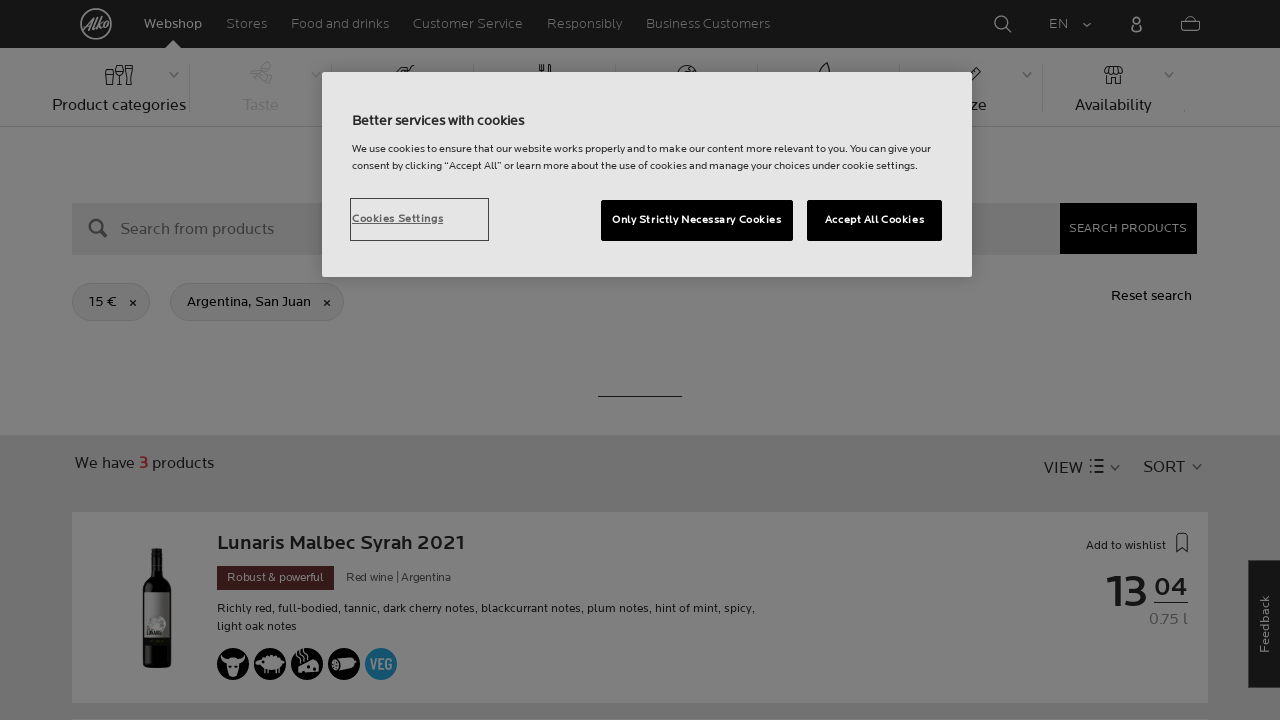

--- FILE ---
content_type: text/html;charset=utf-8
request_url: https://www.alko.fi/en/products/san-juan?SearchParameter=%26Price_Upper%3D%5B*+TO+15.0%5D
body_size: 28218
content:

 
 
<!-- https://www.alko.fi/INTERSHOP/web/WFS/Alko-OnlineShop-Site/en_US/-/EUR/ViewParametricSearch-SimpleOfferSearch?SearchTerm=*&SortingAttribute=random_175&SearchParameter=%26%40QueryTerm%3D*%26OnlineFlag%3D1%26Price_Upper%3D%5B*+TO+15.0%5D%26regionId%3DARG_san_juan&AdditionalParameter= -->

<!doctype html><html lang="en"><head><script type="text/javascript">try { document.__defineGetter__("referrer",function(){return "";}); } catch (exception) {try {Object.defineProperties(document, {referrer:   { get: function() { return ""; } } } );} catch (exception) {} } </script>
<script>
requestManifest();
function requestManifest() {
var xmlHttp = new XMLHttpRequest();
xmlHttp.open("GET", "/INTERSHOP/rest/WFS/Alko-OnlineShop-Site/-/storejson/manifest.json", false); // false for synchronous request
xmlHttp.send(null);
xmlHttp.onreadystatechange = manifestRequestResponseReceived(xmlHttp);
}
function manifestRequestResponseReceived(xmlHttp) {
var manifestExists = xmlHttp.responseText;
if ( manifestExists == 'true' ) {
var link = document.createElement('link');
link.rel = "manifest";
link.href = "/INTERSHOP/static/BOS/Alko-Site/OnlineShop/Alko-OnlineShop/en_US/mobile-app/manifest.json";
document.head.appendChild(link);
}
}
</script>
<meta http-equiv="x-ua-compatible" content="IE=edge">
<meta charset="utf-8">
<meta name="viewport" content="width=device-width, initial-scale=1"><meta http-equiv="refresh" content="2050"/><meta http-equiv="refresh" content="1800"/> 
<meta name="robots" content="noindex"><meta name="description" content=""><meta name="keywords" content="Alko Webshop">
<meta property="og:description" content="Argentina, San Juan  | Alko">
<meta property="og:image" content="https://www.alko.fi/INTERSHOP/static/WFS/Alko-OnlineShop-Site/-/-/en_US/images/logo.svg"><meta property="og:url" content="https://www.alko.fi/en/products/san-juan?SearchParameter=%26Price_Upper%3D%5B*+TO+15.0%5D">
	<meta property="og:type" content="product.group">
	<meta property="og:title" content="Alko">
<meta property="og:site_name" content="Alko">
<meta property="og:locale" content="en_US"><link rel="canonical" href="https://www.alko.fi/en/products/san-juan?SearchParameter=%26Price_Upper%3D%5B*+TO+15.0%5D"><title>Argentina, San Juan  | Alko</title><link rel="icon" type="image/x-icon" href="/INTERSHOP/static/WFS/Alko-OnlineShop-Site/-/-/en_US/images/favicon.ico">
<link rel="apple-touch-icon" href="/INTERSHOP/static/WFS/Alko-OnlineShop-Site/-/-/en_US/images/apple-logo.png">
<style>.async-hide { opacity: 0 !important} </style>
<script>
(function(a,s,y,n,c,h,i,d,e){s.className+=' '+y;
h.end=i=function(){s.className=s.className.replace(RegExp(' ?'+y),'')};
(a[n]=a[n]||[]).hide=h;setTimeout(function(){i();h.end=null},c);
})(window,document.documentElement,'async-hide','dataLayer',4000,{'GTM-PB599V':true});
</script><script src="/INTERSHOP/static/WFS/Alko-OnlineShop-Site/-/-/en_US/js/lib/jquery-1.11.3.min.js"></script>
<script src="/INTERSHOP/static/WFS/Alko-OnlineShop-Site/-/-/en_US/js/lib/moment.min.js"></script><script>
var alkoStore = alkoStore || {};
alkoStore.appName = 'Alko';
alkoStore.pageDeps = [
{ moduleName: 'gtm-helper' }
];
alkoStore.checkout = { notifications: [] };
alkoStore.pageLoadActions = []; // Store functions to invoke at page load, after all JS modules have been initialized
alkoStore.environment = { 
currentPage: null,
mightBeTouchDevice: null,
isiPad: !!(navigator.userAgent.match(/iPad/i) != null),
isiPhone: !!(navigator.userAgent.match(/iPhone/i) != null),
isiOs11: /iPad|iPhone|iPod/.test(navigator.userAgent) && /OS 11_(\d{1,2})/.test(navigator.userAgent),
isAndroid: !!(navigator.userAgent.match(/Android/i) != null),
isWindowsPhone: !!(navigator.userAgent.match(/IEMobile|Lumia/i) != null),
isIEBrowser: ((navigator.userAgent.indexOf('MSIE') != -1) || (navigator.userAgent.indexOf('Trident') != -1 && navigator.userAgent.indexOf('MSIE') == -1)),
isFirefox: (navigator.userAgent.toLowerCase().indexOf('firefox') > -1)
};














alkoStore.user = {
locale: "en_US",

userID: null,
isLoggedIn: false,
customerType: "ANONYMOUS",
firstName: null,
birthdayDate: null,
userUUID: null,
ageGroup: "buyer_0"

};
alkoStore.errors = [];

alkoStore.epochTimestamp = 1769337940334;

alkoStore.giosg = {
secureMetaData: "eyJhbGciOiJIUzI1NiJ9.eyJVc2VyIG5hbWUiOiJBbm9ueW1vdXMgVXNlciIsImV4cCI6MTc2OTMzNzk3MH0.outMOqtxb0EKPbzCecAAo7D2fCLMEsG5IhK4eXtQrs8",
getMetaURL: "https://www.alko.fi/INTERSHOP/web/WFS/Alko-OnlineShop-Site/en_US/-/EUR/ALKO_ProcessChatMetadata-PrepareMetadata",
expiryTimeinMilliSeconds: "1&nbsp;769&nbsp;337&nbsp;970&nbsp;334"
};
(function(user) {
dataLayer = window.dataLayer || [];
dataLayer.push({
'userId': user.userID,
'userIsLoggedIn': user.isLoggedIn,
'userAgeGroup': user.ageGroup,
'userLocale': user.locale,
'userCustomerType': user.customerType,
'userPermitClass': user.permitClass,
'userPermitIsValid': user.permitValid
});
$(document).on('click', '.js-logout-btn' ,function(e){
dataLayer.push({
'event': 'logout',
'userId': user.userID,
'userIsLoggedIn': false,
'userCustomerType': user.customerType
});
});
if (user.accountWasCreated) {
dataLayer.push({
'event': "VirtualPageView",
'virtualPagePath': '/create-account/complete-' + user.accountWasCreated,
'virtualPageTitle': "Account Created"
});
dataLayer.push({
'event': "registration",
'userId': user.userID,
'userCustomerType': user.customerType
});
}
}(alkoStore.user));
alkoStore.environment.listView = "list-view-grid";

alkoStore.texts = {
integrationMessageGeneralError: 'An unknown error has occurred.',
integrationMessage000: 'In webshop stock',
integrationMessage001: 'Not available in the webshop',
integrationMessage002: 'Available in approx. 5-10 working days',
integrationMessage003: 'Not available in the webshop',
integrationMessage004: 'Available in approx. 5-10 working days',
integrationMessage006: 'Available in approx. 5-10 working days',
integrationMessage007: 'Not available in the webshop',
integrationMessage101: 'The product was not found.',
integrationMessage102: 'Not available in the webshop',
integrationMessage103: 'Not available in the webshop',
integrationMessage117: 'You are under age and not allowed to buy this product.',
integrationMessage119: 'You are under age and not allowed to buy this product.',
integrationMessage141: 'Available in approx. 5-10 working days',
integrationMessage142: 'Available in approx. 5-10 working days',
integrationMessage143: 'Available in approx. 5-10 working days',
integrationMessage144: 'Available in approx. 5-10 working days',
integrationMessage145: 'Available in approx. 5-10 working days',
integrationMessage146: 'Available in approx. 5-10 working days',
integrationMessage147: 'Available in approx. 5-10 working days',
integrationMessage148: 'Available in approx. 5-10 working days',
integrationMessage149: 'Available in approx. 5-10 working days',
integrationMessage150: 'Available in approx. 5-10 working days',
integrationMessage151: 'Available in approx. 5-10 working days',
integrationMessage152: 'Available in approx. 5-10 working days',
integrationMessage153: 'Available in approx. 5-10 working days',
integrationMessage154: 'Available in approx. 5-10 working days',
integrationMessage155: 'Not available in the webshop',
integrationMessage170: 'You are not able to buy this product.',
integrationMessage171: 'You are not able to buy this product.',
integrationMessage172: 'You are not able to buy this product.',
integrationMessage197: 'Not available in the webshop',
integrationMessage198: 'Available in approx. 5-10 working days',
integrationMessage199: 'Not available in the webshop, estimation of next possible order date',
integrationMessage200: 'Available in 6-10 working days',
defaultYellowProductMessage: 'Estimated availability 8-15 working days',
error: {
heading: 'WE ARE REALLY SORRY!',
error403: 'An error has occured.',
error500: 'An error has occured.',
error501: 'An error has occured.'
},
stores: {
contextData: {
showInfoText : 'SHOW INFO',
selectionText : 'VIEW SELECTION',
openTodayText : 'Open today',
openTomorrowText : 'Tomorrow',
showInfoLink : 'https:&#47;&#47;www.alko.fi&#47;INTERSHOP&#47;web&#47;WFS&#47;Alko-OnlineShop-Site&#47;en_US&#47;-&#47;EUR&#47;ALKO_ViewStore-Start?StoreID=',
storeText : 'STORE',
pickupText : 'PICKUP POINT',
closedText : 'Closed',
closedFullText: 'STORE/PICKUP POINT Closed',
webshopDescriptionClosedStoreLabel: 'Store is closed today'
}
},
loginProcess: {
UnableToFindMembershipData : 'Your email or password is incorrect. Please try again.',
IncorrectPassword : 'Your email or password is incorrect. Please try again.',
IncorrectInputDetails : 'Your email or password is incorrect. Please try again.',
DisabledUser : 'Your account is disabled.',
DisabledCustomer : 'Your customer account is disabled.',
NonApprovedCustomer : 'Your customer account is not approved.',
successfulLogin : ', login succeeded, welcome!',
permitName: 'Permit#',
profileName: 'My profile'
},
logoutProcess: {
closeBrowserMessage: 'Please close the browser to complete the logout!'
},
ao: {
currentStoreIsNotSelected: 'Please select the store youre working in'
},
shippingMethods: {
shippingMethod_11: 'Delivery to corporate address',
shippingMethod_12: 'Delivery to corporate address',
shippingMethod_13: 'Delivery to corporate address',
shippingMethod_14: 'Alko Store Express (within 1-3 working days)',
shippingMethod_15: 'Alko Store (within 4-5 working days)',
shippingMethod_16: 'Alko Store (within 4-5 working days)',
shippingMethod_17: 'Pick-up point (within 2-3 working days)',
shippingMethod_18: 'Pick-up point (within 5-10 working days)'
}
};

alkoStore.urls = {
webRoot: '/INTERSHOP/static/WFS/Alko-OnlineShop-Site/-/-/en_US',
miniCartContent: 'https://www.alko.fi/INTERSHOP/web/WFS/Alko-OnlineShop-Site/en_US/-/EUR/ViewCart-Dispatch?OpenMiniCart=true',
restRoot: 'https://www.alko.fi/INTERSHOP/rest/WFS/Alko-OnlineShop-Site/-/',

paging: 'https://www.alko.fi/INTERSHOP/web/WFS/Alko-OnlineShop-Site/en_US/-/EUR/ViewParametricSearch-ProductPagingRandom',
pagingall: 'https://www.alko.fi/en/products/paging',

login: 'https://www.alko.fi/INTERSHOP/web/WFS/Alko-OnlineShop-Site/en_US/-/EUR/ViewUserAccount-ShowLogin',
storesJSON: 'https://www.alko.fi/INTERSHOP/web/WFS/Alko-OnlineShop-Site/en_US/-/EUR/ALKO_ViewStoreLocator-StoresJSON',
storeMapMarker: '/INTERSHOP/static/WFS/Alko-OnlineShop-Site/-/-/en_US/images/storefinder/mock-google-marker.png', 
pickupMapMarker: 'https://maps.google.com/mapfiles/kml/paddle/blu-circle.png',
closedMapMarker: 'https://maps.google.com/mapfiles/kml/paddle/wht-circle.png',
mobileMenuUrl: 'https://www.alko.fi/INTERSHOP/web/WFS/Alko-OnlineShop-Site/en_US/-/EUR/ALKO_ViewMobileMenu-Start'
};

alkoStore.elems = {
$document: $(document)
};
alkoStore.timing = {
head: new Date().getTime()
};
alkoStore.gtmData = {};
window.localStorage && localStorage.setItem('selectedTopFilter', '');
</script><!-- Google Tag Manager -->
<script>(function(w,d,s,l,i){w[l]=w[l]||[];w[l].push(
{'gtm.start': new Date().getTime(),event:'gtm.js'}
);var f=d.getElementsByTagName(s)[0],
j=d.createElement(s),dl=l!='dataLayer'?'&l='+l:'';j.async=true;j.src=
'//www.googletagmanager.com/gtm.js?id='+i+dl;f.parentNode.insertBefore(j,f);
})(window,document,'script','dataLayer','GTM-PB599V');</script>
<!-- End Google Tag Manager --><script type="text/javascript">
nameGiftCard= 'Name';
emailGiftCard= 'Recipients email (Were currently having trouble delivering gift cards to outlook, hotmail, and live email addresses. We recommend using a different email address. Were sorry for the inconvenience!)';
deleteRecipient= 'Delete';
saveRecipient= 'Save Changes';
editRecipient= 'Edit';
notValidEmail= 'The email address is not valid';
</script><script>

	(function() {
	    
	    
	    function loadAsyncCss(href) {
	        
	    	var resource = document.createElement('link'),
	    	
			head = document.getElementsByTagName('head')[0];
		
			resource.setAttribute('rel', 'stylesheet');
			resource.setAttribute('href', href);
			resource.setAttribute('type', 'text/css');
		
			head.appendChild(resource);
	    }
	    
	    
	    loadAsyncCss("https://maxcdn.bootstrapcdn.com/font-awesome/4.5.0/css/font-awesome.min.css");
	    
	}());
	
</script>




		<script>
			!function(){function e(e,t){function n(){!o&&t&&(o=!0,t.call(e))}var o;e.addEventListener&&e.addEventListener("load",n),e.attachEvent&&e.attachEvent("onload",n),"isApplicationInstalled"in navigator&&"onloadcssdefined"in e&&e.onloadcssdefined(n)}!function(e){"use strict";var t=function(t,n,o){function r(e){if(c.body)return e();setTimeout(function(){r(e)})}function a(){d.addEventListener&&d.removeEventListener("load",a),d.media=o||"all"}var i,c=e.document,d=c.createElement("link");if(n)i=n;else{var l=(c.body||c.getElementsByTagName("head")[0]).childNodes;i=l[l.length-1]}var s=c.styleSheets;d.rel="stylesheet",d.href=t,d.media="only x",r(function(){i.parentNode.insertBefore(d,n?i:i.nextSibling)});var u=function(e){for(var t=d.href,n=s.length;n--;)if(s[n].href===t)return e();setTimeout(function(){u(e)})};return d.addEventListener&&d.addEventListener("load",a),d.onloadcssdefined=u,u(a),d};"undefined"!=typeof exports?exports.loadCSS=t:e.loadCSS=t}("undefined"!=typeof global?global:this),function(t){var n=function(o,r){"use strict";if(o&&3===o.length){var a=t.navigator,i=t.document,c=t.Image,d=!(!i.createElementNS||!i.createElementNS("http://www.w3.org/2000/svg","svg").createSVGRect||!i.implementation.hasFeature("http://www.w3.org/TR/SVG11/feature#Image","1.1")||t.opera&&-1===a.userAgent.indexOf("Chrome")||-1!==a.userAgent.indexOf("Series40")),l=new c;l.onerror=function(){n.method="png",n.href=o[2],loadCSS(o[2])},l.onload=function(){var t=1===l.width&&1===l.height,a=o[t&&d?0:t?1:2];n.method=t&&d?"svg":t?"datapng":"png",n.href=a,e(loadCSS(a),r)},l.src="[data-uri]",i.documentElement.className+=" grunticon"}};n.loadCSS=loadCSS,n.onloadCSS=e,t.grunticon=n}(this),function(e,t){"use strict";var n,o=t.document,r=function(e){if(o.attachEvent?"complete"===o.readyState:"loading"!==o.readyState)e();else{var t=!1;o.addEventListener("readystatechange",function(){t||(t=!0,e())},!1)}},a=function(e){return t.document.querySelector('link[href$="'+e+'"]')},i=function(e,t){if(n&&!t)return n;n={};var o,r,a,i,c,d;if(!(o=e.sheet))return n;r=o.cssRules?o.cssRules:o.rules;for(var l=0;l<r.length;l++)a=r[l].cssText,i="grunticon:"+r[l].selectorText,(c=a.split(");")[0].match(/US\-ASCII\,([^"']+)/))&&c[1]&&(d=decodeURIComponent(c[1]),n[i]=d);return n},c=function(e,t){var n,r,a,i,c;t?n=e:(t=e,n=o),i="data-grunticon-embed";for(var d in t){c=d.slice("grunticon:".length);try{r=n.querySelectorAll(c)}catch(e){continue}a=[];for(var l=0;l<r.length;l++)null!==r[l].getAttribute(i)&&a.push(r[l]);if(a.length)for(l=0;l<a.length;l++)a[l].innerHTML=t[d],a[l].style.backgroundImage="none",a[l].removeAttribute(i)}return a},d=function(t,n){"svg"===e.method&&r(function(){var o=i(a(e.href));"function"==typeof n?(c(t,o),n()):c(o),"function"==typeof t&&t()})};e.embedIcons=c,e.getCSS=a,e.getIcons=i,e.ready=r,e.svgLoadedCallback=d,e.embedSVG=d}(grunticon,this)}();
			grunticon(["/INTERSHOP/static/WFS/Alko-OnlineShop-Site/-/-/en_US/css/icons-data-svg.css?lastModified=1769306406409", "/INTERSHOP/static/WFS/Alko-OnlineShop-Site/-/-/en_US/css/icons-data-png.css?lastModified=1769306406409", "/INTERSHOP/static/WFS/Alko-OnlineShop-Site/-/-/en_US/css/icons-fallback.css?lastModified=1769306406409"], grunticon.svgLoadedCallback);
		</script>
	


<noscript><link href="/INTERSHOP/static/WFS/Alko-OnlineShop-Site/-/-/en_US/css/icons-fallback.css" rel="stylesheet"></noscript>



<link type="text/css" rel="stylesheet" href="/INTERSHOP/static/WFS/Alko-OnlineShop-Site/-/-/en_US/bundles&#47;css&#47;base.min.css?lastModified=1769306406496" media="all"/>
	<link type="text/css" rel="stylesheet" href="/INTERSHOP/static/WFS/Alko-OnlineShop-Site/-/-/en_US/css/flags.css"/>
<link rel="preload" as="font" crossorigin="anonymous" href="/INTERSHOP/static/WFS/Alko-OnlineShop-Site/-/-/en_US/fonts/LocatorWebRegular.woff">
<link rel="preload" as="font" crossorigin="anonymous" href="/INTERSHOP/static/WFS/Alko-OnlineShop-Site/-/-/en_US/fonts/LocatorWebMedium.woff">
<link rel="preload" as="font" crossorigin="anonymous" href="/INTERSHOP/static/WFS/Alko-OnlineShop-Site/-/-/en_US/fonts/LocatorWebLight.woff">
<meta name="apple-itunes-app" content="app-id=1434288047"><script>
alkoStore.transitions = {};
</script>
</head><body  class="freeze-animations user-not-logged-in list-view-loaded cart-empty list-view-list" data-jsmodule="body"><!-- Google Tag Manager (noscript) -->
<noscript><iframe src="//www.googletagmanager.com/ns.html?id=GTM-PB599V"
height="0" width="0" style="display:none;visibility:hidden"></iframe></noscript>
<!-- End Google Tag Manager (noscript) --><script>
alkoStore.elems.$html = $(document.getElementsByTagName('html')[0]);
alkoStore.elems.$body = $(document.getElementsByTagName('body')[0]);
(function(bodyClasses, $b) {
alkoStore.environment.isWindowsPhone && bodyClasses.push('winphone');
alkoStore.environment.isAndroid && bodyClasses.push('android');
alkoStore.environment.isIEBrowser && bodyClasses.push('ie-browser');
alkoStore.environment.isFirefox && bodyClasses.push('firefox');
(alkoStore.environment.isiPhone || alkoStore.environment.isiPad) && bodyClasses.push('apple-product');
alkoStore.environment.isiOs11 && bodyClasses.push('ios-11');
$b.addClass(bodyClasses.join(' '));
}([], alkoStore.elems.$body));
/*
* Device type detection ( might-be-mouse-device OR might-be-touch-device )
*/
var deviceType = getCookie('deviceType');

// Device type is not defined in the cookies yet
if ( deviceType == '') {
// Set default device type to Mouse device
document.cookie = "deviceType=might-be-mouse-device;path=/";
}
// Device type is either not defined or is Mouse (Mouse is default)
if ( deviceType == '' || deviceType == 'might-be-mouse-device') {
alkoStore.environment.mightBeTouchDevice = false;
if($('body').hasClass('might-be-touch-device') || !$('body').hasClass('might-be-mouse-device')){
$('body').removeClass('might-be-touch-device');
$('body').addClass('might-be-mouse-device');
}
// Device type is defined: Touch
} else if ( deviceType == 'might-be-touch-device' ) {
alkoStore.environment.mightBeTouchDevice = true;
if($('body').hasClass('might-be-mouse-device') || !$('body').hasClass('might-be-touch-device')){
$('body').removeClass('might-be-mouse-device');
$('body').addClass('might-be-touch-device');
}
}
function getCookie(cookieName) {
var match = document.cookie.match('(^|;)\\s*' + cookieName + '\\s*=\\s*([^;]+)');
return match ? match.pop() : '';
}
</script><script>
alkoStore.user.currentSelectedStore = "";
</script><div data-jsmodule="filter-overlay">
<div class="global-loader text-center">
<p>Please wait a moment&hellip;</p>
<div class="loader-icon">
<div class="blockG rotateG_01"></div>
<div class="blockG rotateG_02"></div>
<div class="blockG rotateG_03"></div>
<div class="blockG rotateG_04"></div>
<div class="blockG rotateG_05"></div>
<div class="blockG rotateG_06"></div>
<div class="blockG rotateG_07"></div>
<div class="blockG rotateG_08"></div>
</div></div>
</div>
<div class="site-wrap off-canvas-wrapper">
<div class="off-canvas-wrapper-inner" data-off-canvas-wrapper id="js-off-canvas-wrapper-inner">
<div class="bright-overlay" data-jsmodule="overlay"></div>
<div role="banner" class="main-header-wrap" id="js-main-header-wrap">










 




<div class="questback">
<a href="https:&#47;&#47;www.alko.fi&#47;en&#47;services-shopping&#47;customer-service&#47;feedback" 
target="_blank" 
class="questback-link" 
title="Feedback">Feedback</a>
</div><div class="off-canvas position-right custom-off-canvas" data-position="right" data-jsmodule="custom-right-off-canvas" data-jsmodule-prevent-destroy="true" tabindex="-1">
<div class="padding-v-1 clearfix custom-right-off-canvas-header">
<span class="alko-icon right custom-off-canvas-close">X</span>
</div>
<div class="custom-off-canvas-content-placeholder"></div>
</div><script src="/INTERSHOP/static/WFS/Alko-OnlineShop-Site/-/-/en_US/js/alko_modules/util/optanonCheck.js"></script><script>
$( document ).ready( function () {
optanonCheck("OptanonConsent", "rvdata-Alko-OnlineShop-products");
});
</script>
<script>
alkoStore.transitions.headerFadeDuration = 300;
</script>
<div class="navigation off-canvas position-right" tabindex="-1" id="offCanvasRight" data-off-canvas data-position="right" data-jsmodule="navigation">
<div class="main-menu-header" tabindex="-1">
<a class="hide-for-medium" href="https:&#47;&#47;www.alko.fi&#47;en&#47;" tabindex="-1">
<div class="logo icon-alko-logo-white" tabindex="-1"></div>
</a>
<span class="alko-icon toggle-main-menu" tabindex="-1">&#88;</span>
</div>
<div class="navigation-change-language hide-for-medium" tabindex="-1" data-jsmodule="switch-locale"><a class="current-language locale" href="#" tabindex="-1" >EN</a><a class="locale switch-locale" tabindex="-1" href="#" data-value="fi_FI">FI</a><a class="locale switch-locale" tabindex="-1" href="#" data-value="sv_SE">SV</a></div>
<div class="main-navigation hide-for-medium link-list user-menu-item" tabindex="-1" >
<div class="link-list level-1 link-list-can-toggle has-title show-for-logged-in" tabindex="-1" >
<div class="link-list-item title-wrapper" tabindex="-1" >
<div class="user-menu-item-toggle link-list-toggle" tabindex="-1" >
<span class="link-list-toggle-symbol" tabindex="-1" >›</span>
</div>
<span class="link-list-title has-link" tabindex="-1" >
<a class="my-account-btn link-list-title-link" data-selected-page-id="my-alko" href="https:&#47;&#47;www.alko.fi&#47;en&#47;my-pages&#47;overview" tabindex="-1" data-firstname data-hj-suppress></a>
</span>
</div>
<div class="link-list-children-wrap" style="display: none;" tabindex="-1" >
<div class="link-list level-2" tabindex="-1" >
<div class="link-list-item link-list-child" tabindex="-1" >
<a class="my-account-btn link-list-link" tabindex="-1" href="https:&#47;&#47;oma.alko.fi">
<span>My information</span>
</a>
</div>
<div class="link-list-item link-list-child" tabindex="-1" >
<a class="my-account-btn link-list-link" tabindex="-1" data-selected-page-id="my-alko" href="https:&#47;&#47;www.alko.fi&#47;en&#47;my-pages&#47;overview">
<span>Orders &amp; lists</span>
</a>
</div>
<div class="link-list-item link-list-child" tabindex="-1" ><a class="logout-btn link-list-link" 
href="https:&#47;&#47;www.alko.fi&#47;en&#47;kirjautuaulos"
tabindex="-1">Logout</a> 
</div>
</div>
</div>
</div>
</div>
<div class="main-navigation" tabindex="-1">
<div class="link-list level-0">
<div class="link-list-children-wrap"> 
<div class="link-list-item link-list level-1" data-page-id="home-page" tabindex="-1">
<a data-selected-page-id="home-page" tabindex="-1" class="link-list-link" href="https:&#47;&#47;www.alko.fi&#47;en&#47;" target="_self"><span>Home</span></a>
</div> 
<div class="link-list-item link-list level-1" data-page-id="products" tabindex="-1">
<a data-selected-page-id="products" tabindex="-1" class="link-list-link" href="https:&#47;&#47;www.alko.fi&#47;en&#47;products" target="_self"><span>Webshop</span></a>
</div> 
<div class="link-list-item link-list level-1" data-page-id="stores" tabindex="-1">
<a data-selected-page-id="stores" tabindex="-1" class="link-list-link" href="https:&#47;&#47;www.alko.fi&#47;en&#47;shops-services" target="_self"><span>Stores</span></a>
</div> 
 
 

<div class="link-list level-1 link-list-can-toggle has-title" data-page-id="food-and-drinks"><div class="link-list-item title-wrapper" tabindex="-1"><div class="link-list-toggle" tabindex="-1">
<span tabindex="-1" data-page-id="food-and-drinks" data-level="2" class="link-list-toggle-symbol "> 
 › </span>
</div><div tabindex="-1" class="link-list-title has-link">
<a data-selected-page-id="food-and-drinks" tabindex="-1" class="link-list-title-link" 

href="https:&#47;&#47;www.alko.fi&#47;en&#47;food-and-drinks"
>
<span>Food and drinks</span>
</a>
</div>
</div>
<div class="link-list-children-wrap"> 
</div></div> 
 

<div class="link-list level-1 link-list-can-toggle has-title" data-page-id="services-shopping"><div class="link-list-item title-wrapper" tabindex="-1"><div class="link-list-toggle" tabindex="-1">
<span tabindex="-1" data-page-id="services-shopping" data-level="2" class="link-list-toggle-symbol "> 
 › </span>
</div><div tabindex="-1" class="link-list-title has-link">
<a data-selected-page-id="services-shopping" tabindex="-1" class="link-list-title-link" 

href="https:&#47;&#47;www.alko.fi&#47;en&#47;services-shopping"
>
<span>Customer Service</span>
</a>
</div>
</div>
<div class="link-list-children-wrap"> 
</div></div> 
 

<div class="link-list level-1 link-list-can-toggle has-title" data-page-id="responsibly"><div class="link-list-item title-wrapper" tabindex="-1"><div class="link-list-toggle" tabindex="-1">
<span tabindex="-1" data-page-id="responsibly" data-level="2" class="link-list-toggle-symbol "> 
 › </span>
</div><div tabindex="-1" class="link-list-title has-link">
<a data-selected-page-id="responsibly" tabindex="-1" class="link-list-title-link" 

href="https:&#47;&#47;www.alko.fi&#47;en&#47;responsibly"
>
<span>RESPONSIBLY</span>
</a>
</div>
</div>
<div class="link-list-children-wrap"> 
</div></div> 
 

<div class="link-list level-1 link-list-can-toggle has-title" data-page-id="business-customer"><div class="link-list-item title-wrapper" tabindex="-1"><div class="link-list-toggle" tabindex="-1">
<span tabindex="-1" data-page-id="business-customer" data-level="2" class="link-list-toggle-symbol "> 
 › </span>
</div><div tabindex="-1" class="link-list-title has-link">
<a data-selected-page-id="business-customer" tabindex="-1" class="link-list-title-link" 

href="https:&#47;&#47;www.alko.fi&#47;en&#47;business-customer"
>
<span>Services for Business Customers</span>
</a>
</div>
</div>
<div class="link-list-children-wrap"> 
</div></div></div>
</div>
</div>
</div>
<div class="webstore-header-wrapper" data-jsmodule="header" id="js-main-header">
<div class="smart-banner">
<div class="logo icon-alko-logo-red"></div>
<div class="meta">
<div class="name">Alko app</div>
<div class="text">Find, browse, save and order from Alko app.</div>
</div>
<a href="" 
class="mobile-app-download" 
data-url="https://www.alko.fi/INTERSHOP/web/WFS/Alko-OnlineShop-Site/en_US/-/EUR/ALKO_ViewDownLoadApp-Start" 
>Open</a>
<a href="#close" class="close"></a>
</div>
<div class="modal-login-overlay invisible"></div>
<div class="above-header-bar" id="above-header-bar"></div>
<div class="webstore-header">
<nav class="header-container">
<ul class="left-section">
<li class="menu-item logo-wrapper">
<a title="Alko Logo Icon" href="https:&#47;&#47;www.alko.fi&#47;en&#47;">
<div class="logo icon-alko-logo-red"></div>
<div class="logo icon-alko-logo-white"></div>
</a>
</li>
<li class="skip-to-main-content">
<a id="skip-to-main-content" href="javascript:;">Skip to main content</a>
</li> 

 
 

<li class="menu-item" data-page-id="products">
<a data-selected-page-id="products" href="https:&#47;&#47;www.alko.fi&#47;en&#47;products">Webshop</a>
</li> 
 

<li class="menu-item show-for-large" data-page-id="stores">
<a data-selected-page-id="stores" href="https:&#47;&#47;www.alko.fi&#47;en&#47;shops-services">Stores</a>
</li> 
 

<li class="menu-item show-for-large" data-page-id="food-and-drinks">
<a data-selected-page-id="food-and-drinks" href="https:&#47;&#47;www.alko.fi&#47;en&#47;food-and-drinks">Food and drinks</a>
</li> 
 

<li class="menu-item show-for-large" data-page-id="services-shopping">
<a data-selected-page-id="services-shopping" href="https:&#47;&#47;www.alko.fi&#47;en&#47;services-shopping">Customer Service</a>
</li> 
 

<li class="menu-item show-for-large" data-page-id="responsibly">
<a data-selected-page-id="responsibly" href="https:&#47;&#47;www.alko.fi&#47;en&#47;responsibly">Responsibly</a>
</li> 
 

<li class="menu-item show-for-large" data-page-id="business-customer">
<a data-selected-page-id="business-customer" href="https:&#47;&#47;www.alko.fi&#47;en&#47;business-customer">Business Customers</a>
</li> 
</ul>
<ul class="right-section dropdown menu" data-dropdown-menu>
<li class="menu-item global-notification-button"></li>
<li class="menu-item search">
<a aria-label="Search Magnifier Icon" id="global-search-trigger" href="javascript:;">
<div class="icon-search-white-thin"></div>
</a>
</li>
<li class="menu-item has-submenu change-locale" data-jsmodule="switch-locale"><a class="current-locale" title="Change language to English" href="javascript:;">EN</a><ul class="menu"><li><a class="switch-locale" data-value="fi_FI" href="javascript:;">FI</a></li><li><a class="switch-locale" data-value="sv_SE" href="javascript:;">SV</a></li></ul>
</li>
<li class="menu-item sign-in hide-for-logged-in">
<a aria-label="Sign in" href="javascript:;" data-remodal-target="modal-login">
<div class="sign-in-icon icon-header-user"></div>
<span class="sign-in-label">Log in</span>
</a>
</li>
<li class="menu-item logged-in-label has-submenu show-for-logged-in show-for-medium">
<a class="username" href="https:&#47;&#47;www.alko.fi&#47;en&#47;my-pages&#47;overview" data-firstname data-hj-suppress></a>
<ul class="menu">
<li>
<a class="my-account-btn" href="https:&#47;&#47;oma.alko.fi">My information</a>
</li>
<li>
<a class="my-account-btn" href="https:&#47;&#47;www.alko.fi&#47;en&#47;my-pages&#47;overview">Orders &amp; lists</a>
</li><li id="js-logout">
<a class="logout-btn" 
href="https:&#47;&#47;www.alko.fi&#47;en&#47;kirjautuaulos"
>Logout</a>
</li> 
</ul>
</li>
<li class="menu-item logged-in-label show-for-logged-in hide-for-medium">
<a class="logged-in-icon-wrapper" aria-label="You are logged in" href="javascript:;">
<div class="logged-in-icon icon-header-user"></div>
</a>
</li>
<li data-jsmodule="giosg"></li>
<li class="menu-item header-mini-cart">
<a class="cart-icon-container" data-jsmodule="mini-cart-indicator" aria-label="Shopping cart Menu Icon" href="javascript:;">
<span class="mini-cart-number" id="js-mini-cart-number"></span>
<div class="mini-cart-icon icon-shopping-cart"></div>
<span class="mini-cart-label">Shopping basket</span>
</a>
</li>
<li class="menu-item header-menu">
<a title="Menu Icon" href="#" class="toggle-main-menu"> 
<div class="icon-burger-menu"></div>
</a>
</li>
</ul>
</nav>
<div class="utility-bar" id="utility-bar">
<div class="utility-bar-overlay" data-jsmodule="overlay"></div>
<div class="utility-bar-inner-wrap">
<div class="utility-bar-inner">
<div class="global-message-wrapper" data-jsmodule="global-message">
<div class="row"></div>
</div><div class="global-search-wrapper" id="global-search-wrapper" data-jsmodule="global-search">
	<div data-jsmodule="sayt" data-url="https:&#47;&#47;www.alko.fi&#47;INTERSHOP&#47;web&#47;WFS&#47;Alko-OnlineShop-Site&#47;en_US&#47;-&#47;EUR&#47;ViewSuggestSearch-Suggest?SaytContext=Header">
	
		<div class="search-bar-initial-wrap">
			<div class="row">
				<div class="search-bar-initial" id="search-bar-initial">
					<div class="global-search-bar" id="global-search-bar">
					<form method="post" action="https://www.alko.fi/INTERSHOP/web/WFS/Alko-OnlineShop-Site/en_US/-/EUR/ViewParametricSearchBySearchIndex-SimpleGenericSearch" name="allSearch" id="allSearch"><input type="hidden" name="SynchronizerToken" value="4bd9a7b09fe22eee83a38f326bf198f0381e740272a14928d81bc65b1203d98b"/>
						<input id="global-search-input" type="text" name="SearchTerm" class="global-search-input" placeholder="Search for products and recipes." autocomplete="off"/>
						<input type="submit" value="" class="icon-search-gray" />
					</form>
					</div>
					
					<div class="product-type-filter-buttons" id="global-search-top-filter-buttons"></div>
				</div>
			</div>
		</div>
		
		<div class="row">
			<div class="search-filter-dropdown" id="search-filter-dropdown">
				<div class="search-filter-header">
					<h4>Search from products</h4>
					<div class="close-search" aria-label="Close search" role="button" id="close-search">X</div>
				</div>
				<div class="search-type-filters row medium-up-3 large-up-4" id="type-filter-buttons"></div>
				<div class="search-category-filters">
					<ul role="menu" class="sub-filters-list row type-text" id="global-search-top-category-links"></ul>
				</div>
			</div>
			
			<div class="global-search-results search-results column"></div>
		</div>

	</div>
</div></div>
</div>
</div>
</div>
<div class="login-message general-message has-arrow-up" data-hj-suppress>
<p class="alko-icon play-button play-button-up"></p>
<p class="message-text"></p>
</div>
<div class="remodal-vertical-middle remodal-show-overlay" data-remodal-modifier="cookies" data-remodal-hashTracking="false" data-remodal-id="cookies-details">
<button data-remodal-close class="remodal-close">&times;</button>
<div class="row">
<div class="column tiny-12 padding-h-4" data-modal-content></div>
</div>
</div>
<a class="back-to-top" data-jsmodule="back-to-top" href="#" title="Back to top">
<span class="alko-icon arrow-up"></span>
</a>
</div></div>
<div role="main" class="main-wrap" id="js-main-wrap">
<div class="remodal-vertical-middle remodal-show-overlay margin-h-1" data-remodal-modifier="wishlist-dialog" data-remodal-id="wishlist-dialog" id="wishlist-dialog-modal">
</div>









<script>
	alkoStore.environment.currentSelectedPage = "products";
	alkoStore.elems.$body.addClass('serp-page');
	alkoStore.environment.currentPage = 'serp-page';
	dataLayer = window.dataLayer || [];
	
	
		alkoStore.gtmData.initialSearchTerm = "*";
	
	
</script>

<div data-jsmodule="dynamic-filter" aria-live="polite">

	<div class="search-result has-fixed-filters show-app-banner" data-jsmodule="search-result">
	
		<script>
			
			alkoStore.gtmData.appliedTopFilters = [];
			alkoStore.gtmData.appliedSubFilters = [];
		</script>
	
		



	





	
 
<div class="filter-entrances-bar-wrap">
<div class="row">
<nav class="top-bar filters" data-topbar role="navigation">
<section class="top-bar-section">
<div class="mobile-top-filter-header text-center showhide-trigger user-unselectable" id="js-mobile-top-filter-header" data-default-text="All products">All products</div>
<div class="filter-entrances-wrap" id="js-filter-entrances-wrap">
<span id="entrances">
<div class="hide-for-medium sub-filter-header">
<a href="#" class="b1 show-for-small-only toggle-back padding-h-0 filter-entrance-closer" id="js-filter-entrance-closer"><span class="alko-icon arrow-left"></span></a>
</div>
</span><ul class="entrances" role="menubar">
<li class="entrance-list-item CategoryGroup" role="menuitem" aria-haspopup="true">
<a class="filter-entrance filter-entrance-toggle " tabindex="0" data-filterid="CategoryGroup" data-showhideid="filterCategoryGroup" href="https://www.alko.fi/en/products/san-juan?SearchParameter=%26Price_Upper%3D%5B*+TO+15.0%5D&SortingAttribute=random_175-asc">
<div class="icon-link">
<div class="icon" aria-hidden="true">
<div class="alko-icon CategoryGroup-root"></div>
</div>
<div class="description">Product categories</div>
</div>
<div class="alko-icon toggle-icon arrow-down" aria-hidden="true"></div>
</a>
<div class="separator"></div>
</li>
 

 
<li class="entrance-list-item TastGroup inactive">
<div class="icon-link" data-jsmodule="tooltip" data-tooltip-class="TastGroup tooltip filter-is-inactive" data-click-open="false" data-disable-hover="false" title="First select the product category"> 
<div class="icon">
<div class="alko-icon TastGroup-root"></div>
</div>
<div class="description">Taste</div>
</div>
<div class="alko-icon toggle-icon arrow-down"></div>
<div class="separator"></div>
</li><li class="entrance-list-item PriceGroup" role="menuitem" aria-haspopup="true">
<a class="filter-entrance filter-entrance-toggle " tabindex="0" data-filterid="PriceGroup" data-showhideid="filterPriceGroup" href="https://www.alko.fi/en/products/san-juan?SearchParameter=%26Price_Upper%3D%5B*+TO+15.0%5D&SortingAttribute=random_175-asc">
<div class="icon-link">
<div class="icon" aria-hidden="true">
<div class="alko-icon PriceGroup-root"></div>
</div>
<div class="description">Price</div>
</div>
<div class="alko-icon toggle-icon arrow-down" aria-hidden="true"></div>
</a>
<div class="separator"></div>
</li>
<li class="entrance-list-item foodSymbolId" role="menuitem" aria-haspopup="true">
<a class="filter-entrance filter-entrance-toggle " tabindex="0" data-showhideactive="" data-filterid="foodSymbolId" data-showhideid="filterfoodSymbolId" href="https://www.alko.fi/en/products/san-juan?SearchParameter=%26Price_Upper%3D%5B*+TO+15.0%5D&SortingAttribute=random_175-asc">
<div class="icon-link">
<div class="icon" aria-hidden="true">
<div class="alko-icon foodSymbolId-root"></div>
</div>
<div class="description">Food</div>
</div>
<div class="alko-icon toggle-icon arrow-down" aria-hidden="true"></div>
</a>
<div class="separator"></div>
</li>
<li class="entrance-list-item countryId" role="menuitem" aria-haspopup="true">
<a class="filter-entrance filter-entrance-toggle " tabindex="0" data-filterid="countryId" data-showhideid="filtercountryId" href="https://www.alko.fi/en/products/san-juan?SearchParameter=%26Price_Upper%3D%5B*+TO+15.0%5D&SortingAttribute=random_175-asc">
<div class="icon-link">
<div class="icon" aria-hidden="true">
<div class="alko-icon countryId-root"></div>
</div>
<div class="description">Country</div>
</div>
<div class="alko-icon toggle-icon arrow-down" aria-hidden="true"></div>
</a>
<div class="separator"></div>
</li>
<li class="entrance-list-item EcoFilterId" role="menuitem" aria-haspopup="true">
<a class="filter-entrance filter-entrance-toggle " tabindex="0" data-filterid="EcoFilterId" data-showhideid="filterEcoFilterId" href="https://www.alko.fi/en/products/san-juan?SearchParameter=%26Price_Upper%3D%5B*+TO+15.0%5D&SortingAttribute=random_175-asc">
<div class="icon-link">
<div class="icon" aria-hidden="true">
<div class="alko-icon EcoFilterId-root"></div>
</div>
<div class="description">Certified & others</div>
</div>
<div class="alko-icon toggle-icon arrow-down" aria-hidden="true"></div>
</a>
<div class="separator"></div>
</li>
<li class="entrance-list-item SizeGroup" role="menuitem" aria-haspopup="true">
<a class="filter-entrance filter-entrance-toggle " tabindex="0" data-filterid="SizeGroup" data-showhideid="filterSizeGroup" href="https://www.alko.fi/en/products/san-juan?SearchParameter=%26Price_Upper%3D%5B*+TO+15.0%5D&SortingAttribute=random_175-asc">
<div class="icon-link">
<div class="icon" aria-hidden="true">
<div class="alko-icon SizeGroup-root"></div>
</div>
<div class="description">Size</div>
</div>
<div class="alko-icon toggle-icon arrow-down" aria-hidden="true"></div>
</a>
<div class="separator"></div>
</li>
<li class="entrance-list-item AvailabilityGroup" role="menuitem" aria-haspopup="true">
<a class="filter-entrance filter-entrance-toggle " tabindex="0" data-filterid="AvailabilityGroup" data-showhideid="filterAvailabilityGroup" href="https://www.alko.fi/en/products/san-juan?SearchParameter=%26Price_Upper%3D%5B*+TO+15.0%5D&SortingAttribute=random_175-asc">
<div class="icon-link">
<div class="icon" aria-hidden="true">
<div class="alko-icon AvailabilityGroup-root"></div>
</div>
<div class="description">Availability</div>
</div>
<div class="alko-icon toggle-icon arrow-down" aria-hidden="true"></div>
</a>
<div class="separator"></div>
</li></ul>
</div>
</section>
</nav>
</div>
</div>
<div class="row sub-filters-wrap" role="menu">
<div class="media-padding sub-filters-inner"> 
<div class="sub-filter-group showhide-closed hide" data-filter-group="CategoryGroup" data-showhidetriggeredby="filterCategoryGroup">
<div class="sub-filter-header">
<a href="#" class="b1 show-for-small-only toggle-back filter-entrance-toggle-mobile"><span class="alko-icon arrow-left"></span></a>
<div class="show-for-small-only clearfix">
<a data-jsmodule="filter-changer" data-clear-all-filters="true" href="https:&#47;&#47;www.alko.fi&#47;en&#47;products"><button class="button secondary left padding-h-0">CLEAR</button></a>
<button class="button right toggle-back filter-entrance-toggle-mobile filter-entrance-closer">Show results</button>
</div> 
</div>
<div class="sub-filters CategoryGroup"> 
 
 

<div class="category-filter-checkboxes-wrapper row medium-up-3 large-up-4"></div>
<div class="sub-filters"><ul role="menu" class="sub-filters-list row type-text"><li class="product-category sub-filter column ContextCategoryUUID" data-colmedium="1">
<div class="select-button "><div class="icon alko-icon  red-wine"></div>
<a data-jsmodule="filter-changer" 
data-filter-name="TopCategory"
data-filter-value=" red-wine"
data-filter-combined-value="ContextCategoryUUID_baTAqHh4OgIAAAFVrVYcppid"
data-categoryvalue=" red-wine" 
data-categoryname="Red wine" 
href="https://www.alko.fi/en/products/red-wine/san-juan?SearchParameter=%26Price_Upper%3D%5B*+TO+15.0%5D" class="title top-category-link">
<div class="link-content">
<span class="name">Red wine</span>&nbsp;
<span class="num-matches"> (3)</span>
</div>
<span class="deselect">✕</span>
</a>
</div></li></ul></div></div>
</div> 
 
<div class="sub-filter-group showhide-closed hide" data-filter-group="PriceGroup" data-showhidetriggeredby="filterPriceGroup">
<div class="sub-filter-header">
<a href="#" class="b1 show-for-small-only toggle-back filter-entrance-toggle-mobile"><span class="alko-icon arrow-left"></span></a>
<div class="show-for-small-only clearfix">
<a data-jsmodule="filter-changer" data-clear-all-filters="true" href="https:&#47;&#47;www.alko.fi&#47;en&#47;products"><button class="button secondary left padding-h-0">CLEAR</button></a>
<button class="button right toggle-back filter-entrance-toggle-mobile filter-entrance-closer">Show results</button>
</div> 
</div>
<div class="sub-filters PriceGroup"> 
 
 
 
 
 
 
 
<script>
alkoStore.gtmData.appliedTopFilters.push("PriceGroup");
alkoStore.gtmData.appliedSubFilters.push("[* TO 15.0]");
</script> 
 
 
 
 
 
 
 
 
 
 
 
<div class="row"> 
 
<div class="filter-range column tiny-12 medium-4 text-center"><div class="filter-heading column padding-h-0 tiny-12">Price Range</div>
<div class="range-wrap column padding-h-0">
<div class="medium-up-dropdown-wrap text-center clearfix"> 

 
 
 
 
 
<ul data-jsmodule="custom-dropdown" class="dropdown menu custom" data-dropdown-menu data-click-open="true" data-disable-hover="true" data-default-text="all price">
<li>
<a class="default-option" href="javascript:;"></a>
<ul class="menu" data-value="Price_Lower">
<li><input data-jsmodule="in-page-filter" type="search" class="filter-search Price_Lower" /></li>
<li>
<a class="reset-option" data-jsmodule="filter-changer" href="https://www.alko.fi/en/products/san-juan?SearchParameter=%26Price_Upper%3D%5B*+TO+15.0%5D">all price</a>
</li><ul role="menu" class="sub-filters-list  type-dropdown">
 
<li class="Price_Lower dropdown-list in-page-filter-target">
<a href="https://www.alko.fi/en/products/san-juan?SearchParameter=%26Price_Lower%3D%5B0.0+TO+*%5D%26Price_Upper%3D%5B*+TO+15.0%5D" 
data-jsmodule="filter-changer"
data-filter-name="Price_Lower"
data-filter-value="[0.0 TO *]"
data-filter-combined-value="Price_Lower_[0.0 TO *]"
class="dropdown-option">0 &euro;</a>
</li>
 
<li class="Price_Lower dropdown-list in-page-filter-target">
<a href="https://www.alko.fi/en/products/san-juan?SearchParameter=%26Price_Lower%3D%5B3.0+TO+*%5D%26Price_Upper%3D%5B*+TO+15.0%5D" 
data-jsmodule="filter-changer"
data-filter-name="Price_Lower"
data-filter-value="[3.0 TO *]"
data-filter-combined-value="Price_Lower_[3.0 TO *]"
class="dropdown-option">3 &euro;</a>
</li>
 
<li class="Price_Lower dropdown-list in-page-filter-target">
<a href="https://www.alko.fi/en/products/san-juan?SearchParameter=%26Price_Lower%3D%5B5.0+TO+*%5D%26Price_Upper%3D%5B*+TO+15.0%5D" 
data-jsmodule="filter-changer"
data-filter-name="Price_Lower"
data-filter-value="[5.0 TO *]"
data-filter-combined-value="Price_Lower_[5.0 TO *]"
class="dropdown-option">5 &euro;</a>
</li>
 
<li class="Price_Lower dropdown-list in-page-filter-target">
<a href="https://www.alko.fi/en/products/san-juan?SearchParameter=%26Price_Lower%3D%5B8.0+TO+*%5D%26Price_Upper%3D%5B*+TO+15.0%5D" 
data-jsmodule="filter-changer"
data-filter-name="Price_Lower"
data-filter-value="[8.0 TO *]"
data-filter-combined-value="Price_Lower_[8.0 TO *]"
class="dropdown-option">8 &euro;</a>
</li>
 
<li class="Price_Lower dropdown-list in-page-filter-target">
<a href="https://www.alko.fi/en/products/san-juan?SearchParameter=%26Price_Lower%3D%5B10.0+TO+*%5D%26Price_Upper%3D%5B*+TO+15.0%5D" 
data-jsmodule="filter-changer"
data-filter-name="Price_Lower"
data-filter-value="[10.0 TO *]"
data-filter-combined-value="Price_Lower_[10.0 TO *]"
class="dropdown-option">10 &euro;</a>
</li></ul>
 
</ul>
</li>
</ul> 
 
 
<span class="range-dash">&nbsp;&#45;&nbsp;</span> 

 
 
 
 
 
 
 
 
 
 
 
 
<ul data-jsmodule="custom-dropdown" class="dropdown menu custom" data-dropdown-menu data-click-open="true" data-disable-hover="true" data-default-text="all price">
<li>
<a class="default-option" href="javascript:;"></a>
<ul class="menu" data-value="Price_Upper">
<li><input data-jsmodule="in-page-filter" type="search" class="filter-search Price_Upper" /></li>
<li>
<a class="reset-option" data-jsmodule="filter-changer" href="https://www.alko.fi/en/products/san-juan">all price</a>
</li><ul role="menu" class="sub-filters-list  type-dropdown">
 
<li class="Price_Upper dropdown-list in-page-filter-target">
<a href="https://www.alko.fi/en/products/san-juan?SearchParameter=%26Price_Upper%3D%5B*+TO+8.0%5D" 
data-jsmodule="filter-changer"
data-filter-name="Price_Upper"
data-filter-value="[* TO 8.0]"
data-filter-combined-value="Price_Upper_[* TO 8.0]"
class="dropdown-option">8 &euro;</a>
</li>
 
<li class="Price_Upper dropdown-list in-page-filter-target">
<a href="https://www.alko.fi/en/products/san-juan?SearchParameter=%26Price_Upper%3D%5B*+TO+10.0%5D" 
data-jsmodule="filter-changer"
data-filter-name="Price_Upper"
data-filter-value="[* TO 10.0]"
data-filter-combined-value="Price_Upper_[* TO 10.0]"
class="dropdown-option">10 &euro;</a>
</li> 

 
<li class="dropdown-list in-page-filter-target">
<a href="https://www.alko.fi/en/products/san-juan?SearchParameter=%26Price_Upper%3D%5B*+TO+15.0%5D"
data-filter-name="Price_Upper"
data-filter-value="[* TO 15.0]"
data-filter-combined-value="Price_Upper_[* TO 15.0]"
data-jsmodule="filter-changer"
class="dropdown-option selected">15 &euro;</a>
</li> 

 
<li class="Price_Upper dropdown-list in-page-filter-target">
<a href="https://www.alko.fi/en/products/san-juan?SearchParameter=%26Price_Upper%3D%5B*+TO+20.0%5D" 
data-jsmodule="filter-changer"
data-filter-name="Price_Upper"
data-filter-value="[* TO 20.0]"
data-filter-combined-value="Price_Upper_[* TO 20.0]"
class="dropdown-option">20 &euro;</a>
</li>
 
<li class="Price_Upper dropdown-list in-page-filter-target">
<a href="https://www.alko.fi/en/products/san-juan?SearchParameter=%26Price_Upper%3D%5B*+TO+30.0%5D" 
data-jsmodule="filter-changer"
data-filter-name="Price_Upper"
data-filter-value="[* TO 30.0]"
data-filter-combined-value="Price_Upper_[* TO 30.0]"
class="dropdown-option">30 &euro;</a>
</li>
 
<li class="Price_Upper dropdown-list in-page-filter-target">
<a href="https://www.alko.fi/en/products/san-juan?SearchParameter=%26Price_Upper%3D%5B*+TO+50.0%5D" 
data-jsmodule="filter-changer"
data-filter-name="Price_Upper"
data-filter-value="[* TO 50.0]"
data-filter-combined-value="Price_Upper_[* TO 50.0]"
class="dropdown-option">50 &euro;</a>
</li>
 
<li class="Price_Upper dropdown-list in-page-filter-target">
<a href="https://www.alko.fi/en/products/san-juan?SearchParameter=%26Price_Upper%3D%5B*+TO+100.0%5D" 
data-jsmodule="filter-changer"
data-filter-name="Price_Upper"
data-filter-value="[* TO 100.0]"
data-filter-combined-value="Price_Upper_[* TO 100.0]"
class="dropdown-option">100 &euro;</a>
</li>
 
<li class="Price_Upper dropdown-list in-page-filter-target">
<a href="https://www.alko.fi/en/products/san-juan?SearchParameter=%26Price_Upper%3D%5B*+TO+300.0%5D" 
data-jsmodule="filter-changer"
data-filter-name="Price_Upper"
data-filter-value="[* TO 300.0]"
data-filter-combined-value="Price_Upper_[* TO 300.0]"
class="dropdown-option">300 &euro;</a>
</li>
 
<li class="Price_Upper dropdown-list in-page-filter-target">
<a href="https://www.alko.fi/en/products/san-juan?SearchParameter=%26Price_Upper%3D%5B*+TO+500.0%5D" 
data-jsmodule="filter-changer"
data-filter-name="Price_Upper"
data-filter-value="[* TO 500.0]"
data-filter-combined-value="Price_Upper_[* TO 500.0]"
class="dropdown-option">500 &euro;</a>
</li>
 
<li class="Price_Upper dropdown-list in-page-filter-target">
<a href="https://www.alko.fi/en/products/san-juan?SearchParameter=%26Price_Upper%3D%5B*+TO+1000.0%5D" 
data-jsmodule="filter-changer"
data-filter-name="Price_Upper"
data-filter-value="[* TO 1000.0]"
data-filter-combined-value="Price_Upper_[* TO 1000.0]"
class="dropdown-option">1000 &euro;</a>
</li>
 
<li class="Price_Upper dropdown-list in-page-filter-target">
<a href="https://www.alko.fi/en/products/san-juan?SearchParameter=%26Price_Upper%3D%5B*+TO+10000.0%5D" 
data-jsmodule="filter-changer"
data-filter-name="Price_Upper"
data-filter-value="[* TO 10000.0]"
data-filter-combined-value="Price_Upper_[* TO 10000.0]"
class="dropdown-option">1000+ &euro;</a>
</li></ul>
 
</ul>
</li>
</ul></div>
<div class="small-dropdown-wrap clearfix">
<div class="relative customSelect-wrap">
<span class="alko-icon arrow-down"></span> 

 
 
 
 
 
<span class="alko-icon arrow-down"></span>
<select class="customSelect filterDropdown" data-jsmodule="mobile-dropdown">
<option value="https://www.alko.fi/en/products/san-juan?SearchParameter=%26Price_Upper%3D%5B*+TO+15.0%5D" selected>all price</option><ul role="menu" class="sub-filters-list  type-dropdown">
 
<option value="https://www.alko.fi/en/products/san-juan?SearchParameter=%26Price_Lower%3D%5B0.0+TO+*%5D%26Price_Upper%3D%5B*+TO+15.0%5D"
data-filter-name="Price_Lower"
data-filter-value="[0.0 TO *]"
data-filter-combined-value="Price_Lower_[0.0 TO *]"
data-entryvalue="[0.0 TO *]">0 &euro;</option>
 
<option value="https://www.alko.fi/en/products/san-juan?SearchParameter=%26Price_Lower%3D%5B3.0+TO+*%5D%26Price_Upper%3D%5B*+TO+15.0%5D"
data-filter-name="Price_Lower"
data-filter-value="[3.0 TO *]"
data-filter-combined-value="Price_Lower_[3.0 TO *]"
data-entryvalue="[3.0 TO *]">3 &euro;</option>
 
<option value="https://www.alko.fi/en/products/san-juan?SearchParameter=%26Price_Lower%3D%5B5.0+TO+*%5D%26Price_Upper%3D%5B*+TO+15.0%5D"
data-filter-name="Price_Lower"
data-filter-value="[5.0 TO *]"
data-filter-combined-value="Price_Lower_[5.0 TO *]"
data-entryvalue="[5.0 TO *]">5 &euro;</option>
 
<option value="https://www.alko.fi/en/products/san-juan?SearchParameter=%26Price_Lower%3D%5B8.0+TO+*%5D%26Price_Upper%3D%5B*+TO+15.0%5D"
data-filter-name="Price_Lower"
data-filter-value="[8.0 TO *]"
data-filter-combined-value="Price_Lower_[8.0 TO *]"
data-entryvalue="[8.0 TO *]">8 &euro;</option>
 
<option value="https://www.alko.fi/en/products/san-juan?SearchParameter=%26Price_Lower%3D%5B10.0+TO+*%5D%26Price_Upper%3D%5B*+TO+15.0%5D"
data-filter-name="Price_Lower"
data-filter-value="[10.0 TO *]"
data-filter-combined-value="Price_Lower_[10.0 TO *]"
data-entryvalue="[10.0 TO *]">10 &euro;</option></ul>
</select> 
</div>
<span class="range-dash">&nbsp;&#45;&nbsp;</span>
<div class="relative customSelect-wrap">
<span class="alko-icon arrow-down"></span> 

 
 
 
 
 
 
 
 
 
 
 
 
<span class="alko-icon arrow-down"></span>
<select class="customSelect filterDropdown" data-jsmodule="mobile-dropdown">
<option value="https://www.alko.fi/en/products/san-juan" selected>all price</option><ul role="menu" class="sub-filters-list  type-dropdown">
 
<option value="https://www.alko.fi/en/products/san-juan?SearchParameter=%26Price_Upper%3D%5B*+TO+8.0%5D"
data-filter-name="Price_Upper"
data-filter-value="[* TO 8.0]"
data-filter-combined-value="Price_Upper_[* TO 8.0]"
data-entryvalue="[* TO 8.0]">8 &euro;</option>
 
<option value="https://www.alko.fi/en/products/san-juan?SearchParameter=%26Price_Upper%3D%5B*+TO+10.0%5D"
data-filter-name="Price_Upper"
data-filter-value="[* TO 10.0]"
data-filter-combined-value="Price_Upper_[* TO 10.0]"
data-entryvalue="[* TO 10.0]">10 &euro;</option> 

 
 
<option data-entryvalue="[* TO 15.0]" value="&amp;@QueryTerm=*&amp;ContextCategoryUUID=6Q7AqG5uhTIAAAFVOmkI2BYA&amp;OnlineFlag=1&amp;Price_Upper=%5B*+TO+15.0%5D&amp;regionId=ARG_san_juan" selected="selected">15 &euro;</option> 

 
<option value="https://www.alko.fi/en/products/san-juan?SearchParameter=%26Price_Upper%3D%5B*+TO+20.0%5D"
data-filter-name="Price_Upper"
data-filter-value="[* TO 20.0]"
data-filter-combined-value="Price_Upper_[* TO 20.0]"
data-entryvalue="[* TO 20.0]">20 &euro;</option>
 
<option value="https://www.alko.fi/en/products/san-juan?SearchParameter=%26Price_Upper%3D%5B*+TO+30.0%5D"
data-filter-name="Price_Upper"
data-filter-value="[* TO 30.0]"
data-filter-combined-value="Price_Upper_[* TO 30.0]"
data-entryvalue="[* TO 30.0]">30 &euro;</option>
 
<option value="https://www.alko.fi/en/products/san-juan?SearchParameter=%26Price_Upper%3D%5B*+TO+50.0%5D"
data-filter-name="Price_Upper"
data-filter-value="[* TO 50.0]"
data-filter-combined-value="Price_Upper_[* TO 50.0]"
data-entryvalue="[* TO 50.0]">50 &euro;</option>
 
<option value="https://www.alko.fi/en/products/san-juan?SearchParameter=%26Price_Upper%3D%5B*+TO+100.0%5D"
data-filter-name="Price_Upper"
data-filter-value="[* TO 100.0]"
data-filter-combined-value="Price_Upper_[* TO 100.0]"
data-entryvalue="[* TO 100.0]">100 &euro;</option>
 
<option value="https://www.alko.fi/en/products/san-juan?SearchParameter=%26Price_Upper%3D%5B*+TO+300.0%5D"
data-filter-name="Price_Upper"
data-filter-value="[* TO 300.0]"
data-filter-combined-value="Price_Upper_[* TO 300.0]"
data-entryvalue="[* TO 300.0]">300 &euro;</option>
 
<option value="https://www.alko.fi/en/products/san-juan?SearchParameter=%26Price_Upper%3D%5B*+TO+500.0%5D"
data-filter-name="Price_Upper"
data-filter-value="[* TO 500.0]"
data-filter-combined-value="Price_Upper_[* TO 500.0]"
data-entryvalue="[* TO 500.0]">500 &euro;</option>
 
<option value="https://www.alko.fi/en/products/san-juan?SearchParameter=%26Price_Upper%3D%5B*+TO+1000.0%5D"
data-filter-name="Price_Upper"
data-filter-value="[* TO 1000.0]"
data-filter-combined-value="Price_Upper_[* TO 1000.0]"
data-entryvalue="[* TO 1000.0]">1000 &euro;</option>
 
<option value="https://www.alko.fi/en/products/san-juan?SearchParameter=%26Price_Upper%3D%5B*+TO+10000.0%5D"
data-filter-name="Price_Upper"
data-filter-value="[* TO 10000.0]"
data-filter-combined-value="Price_Upper_[* TO 10000.0]"
data-entryvalue="[* TO 10000.0]">1000+ &euro;</option></ul>
</select></div>
</div>
</div></div> 
<div class="filter-preselect column tiny-12 medium-8"><div class="filter-heading padding-h-0 column tiny-12">Pre Selection</div>
<ul class="preselect-list flexible-block-grid small-up-2 medium-up-3"><ul role="menu" class="sub-filters-list row type-text">
<li class="column sub-filter taste-bg [5.0 TO 8.0]"><a data-jsmodule="filter-changer" 
data-filter-name="ProductSalePriceGross" 
data-filter-value="[5.0 TO 8.0]"
data-filter-combined-value="ProductSalePriceGross_[5.0 TO 8.0]" 
class="preselect-filter" 
title="" 

role="menuitemradio"

aria-checked="false" 
href="https://www.alko.fi/en/products/san-juan?SearchParameter=%26Price_Upper%3D%5B*+TO+15.0%5D%26ProductSalePriceGross%3D%5B5.0+TO+8.0%5D">5&ndash;8 &euro;</a></li>
<li class="column sub-filter taste-bg [8.0 TO 10.0]"><a data-jsmodule="filter-changer" 
data-filter-name="ProductSalePriceGross" 
data-filter-value="[8.0 TO 10.0]"
data-filter-combined-value="ProductSalePriceGross_[8.0 TO 10.0]" 
class="preselect-filter" 
title="" 

role="menuitemradio"

aria-checked="false" 
href="https://www.alko.fi/en/products/san-juan?SearchParameter=%26Price_Upper%3D%5B*+TO+15.0%5D%26ProductSalePriceGross%3D%5B8.0+TO+10.0%5D">8&ndash;10 &euro;</a></li>
<li class="column sub-filter taste-bg [10.0 TO 15.0]"><a data-jsmodule="filter-changer" 
data-filter-name="ProductSalePriceGross" 
data-filter-value="[10.0 TO 15.0]"
data-filter-combined-value="ProductSalePriceGross_[10.0 TO 15.0]" 
class="preselect-filter" 
title="" 

role="menuitemradio"

aria-checked="false" 
href="https://www.alko.fi/en/products/san-juan?SearchParameter=%26Price_Upper%3D%5B*+TO+15.0%5D%26ProductSalePriceGross%3D%5B10.0+TO+15.0%5D">10&ndash;15 &euro;</a></li></ul></ul></div></div></div>
</div> 
<div class="sub-filter-group showhide-closed hide" data-filter-group="foodSymbolId" data-showhidetriggeredby="filterfoodSymbolId"> 
 
 
 
 
 
 
 
 
<div class="sub-filter-header">
<a href="#" class="b1 show-for-small-only toggle-back filter-entrance-toggle-mobile"><span class="alko-icon arrow-left"></span></a> 

<div class="show-for-small-only clearfix">
<a data-jsmodule="filter-changer" data-clear-all-filters="true" href="https:&#47;&#47;www.alko.fi&#47;en&#47;products"><button class="button secondary left padding-h-0">CLEAR</button></a>
<button class="button right toggle-back filter-entrance-toggle-mobile filter-entrance-closer">Show results</button>
</div> 
</div>
<div class="sub-filters"><ul role="menu" class="sub-filters-list inline-list text-center type-swatch">
<li class="sub-filter foodSymbolId"><a data-jsmodule="filter-changer"
data-filter-name="foodSymbolId" 
data-filter-value="Nauta" 
data-filter-combined-value="foodSymbolId_foodSymbol_Nauta"
class="symbol-filter" 
aria-labelledby="Beef"
href="https://www.alko.fi/en/products/san-juan/beef?SearchParameter=%26Price_Upper%3D%5B*+TO+15.0%5D"><div class="alko-icon foodSymbol_Nauta"></div>
<h3 class="f2 symbol-filter-description">Beef</h3>
<h3 class="f2 symbol-filter-count">
<small>(2)</small>
</h3>
</a>
</li>
<li class="sub-filter foodSymbolId"><a data-jsmodule="filter-changer"
data-filter-name="foodSymbolId" 
data-filter-value="Kana_kalkkuna" 
data-filter-combined-value="foodSymbolId_foodSymbol_Kana_kalkkuna"
class="symbol-filter" 
aria-labelledby="Chicken, turkey"
href="https://www.alko.fi/en/products/san-juan/chicken-turkey?SearchParameter=%26Price_Upper%3D%5B*+TO+15.0%5D"><div class="alko-icon foodSymbol_Kana_kalkkuna"></div>
<h3 class="f2 symbol-filter-description">Chicken, turkey</h3>
<h3 class="f2 symbol-filter-count">
<small>(1)</small>
</h3>
</a>
</li>
<li class="sub-filter foodSymbolId"><a data-jsmodule="filter-changer"
data-filter-name="foodSymbolId" 
data-filter-value="Grilliruoka" 
data-filter-combined-value="foodSymbolId_foodSymbol_Grilliruoka"
class="symbol-filter" 
aria-labelledby="Grilled food"
href="https://www.alko.fi/en/products/san-juan/grilled-food?SearchParameter=%26Price_Upper%3D%5B*+TO+15.0%5D"><div class="alko-icon foodSymbol_Grilliruoka"></div>
<h3 class="f2 symbol-filter-description">Grilled food</h3>
<h3 class="f2 symbol-filter-count">
<small>(1)</small>
</h3>
</a>
</li>
<li class="sub-filter foodSymbolId"><a data-jsmodule="filter-changer"
data-filter-name="foodSymbolId" 
data-filter-value="Lammas" 
data-filter-combined-value="foodSymbolId_foodSymbol_Lammas"
class="symbol-filter" 
aria-labelledby="Mutton, lamb"
href="https://www.alko.fi/en/products/san-juan/mutton-lamb?SearchParameter=%26Price_Upper%3D%5B*+TO+15.0%5D"><div class="alko-icon foodSymbol_Lammas"></div>
<h3 class="f2 symbol-filter-description">Mutton, lamb</h3>
<h3 class="f2 symbol-filter-count">
<small>(1)</small>
</h3>
</a>
</li>
<li class="sub-filter foodSymbolId"><a data-jsmodule="filter-changer"
data-filter-name="foodSymbolId" 
data-filter-value="Pasta_ja_pizza" 
data-filter-combined-value="foodSymbolId_foodSymbol_Pasta_ja_pizza"
class="symbol-filter" 
aria-labelledby="Pasta and pizza"
href="https://www.alko.fi/en/products/san-juan/pasta-and-pizza?SearchParameter=%26Price_Upper%3D%5B*+TO+15.0%5D"><div class="alko-icon foodSymbol_Pasta_ja_pizza"></div>
<h3 class="f2 symbol-filter-description">Pasta and pizza</h3>
<h3 class="f2 symbol-filter-count">
<small>(1)</small>
</h3>
</a>
</li>
<li class="sub-filter foodSymbolId"><a data-jsmodule="filter-changer"
data-filter-name="foodSymbolId" 
data-filter-value="Porsas" 
data-filter-combined-value="foodSymbolId_foodSymbol_Porsas"
class="symbol-filter" 
aria-labelledby="Pork"
href="https://www.alko.fi/en/products/san-juan/pork?SearchParameter=%26Price_Upper%3D%5B*+TO+15.0%5D"><div class="alko-icon foodSymbol_Porsas"></div>
<h3 class="f2 symbol-filter-description">Pork</h3>
<h3 class="f2 symbol-filter-count">
<small>(2)</small>
</h3>
</a>
</li>
<li class="sub-filter foodSymbolId"><a data-jsmodule="filter-changer"
data-filter-name="foodSymbolId" 
data-filter-value="Pikkusuolaiset" 
data-filter-combined-value="foodSymbolId_foodSymbol_Pikkusuolaiset"
class="symbol-filter" 
aria-labelledby="Savoury snacks"
href="https://www.alko.fi/en/products/san-juan/savoury-snacks?SearchParameter=%26Price_Upper%3D%5B*+TO+15.0%5D"><div class="alko-icon foodSymbol_Pikkusuolaiset"></div>
<h3 class="f2 symbol-filter-description">Savoury snacks</h3>
<h3 class="f2 symbol-filter-count">
<small>(1)</small>
</h3>
</a>
</li>
<li class="sub-filter foodSymbolId"><a data-jsmodule="filter-changer"
data-filter-name="foodSymbolId" 
data-filter-value="Mausteiset_ja_lihaisat_makkarat" 
data-filter-combined-value="foodSymbolId_foodSymbol_Mausteiset_ja_lihaisat_makkarat"
class="symbol-filter" 
aria-labelledby="Spicy and meaty sausages"
href="https://www.alko.fi/en/products/san-juan/spicy-and-meaty-sausages?SearchParameter=%26Price_Upper%3D%5B*+TO+15.0%5D"><div class="alko-icon foodSymbol_Mausteiset_ja_lihaisat_makkarat"></div>
<h3 class="f2 symbol-filter-description">Spicy and meaty sausages</h3>
<h3 class="f2 symbol-filter-count">
<small>(2)</small>
</h3>
</a>
</li>
<li class="sub-filter foodSymbolId"><a data-jsmodule="filter-changer"
data-filter-name="foodSymbolId" 
data-filter-value="Voimakkaat_juustot" 
data-filter-combined-value="foodSymbolId_foodSymbol_Voimakkaat_juustot"
class="symbol-filter" 
aria-labelledby="Strong cheeses"
href="https://www.alko.fi/en/products/san-juan/strong-cheeses?SearchParameter=%26Price_Upper%3D%5B*+TO+15.0%5D"><div class="alko-icon foodSymbol_Voimakkaat_juustot"></div>
<h3 class="f2 symbol-filter-description">Strong cheeses</h3>
<h3 class="f2 symbol-filter-count">
<small>(1)</small>
</h3>
</a>
</li></ul></div>
</div> 
<div class="sub-filter-group showhide-closed hide" data-filter-group="countryId" data-showhidetriggeredby="filtercountryId">
<div class="sub-filter-header">
<a href="#" class="b1 show-for-small-only toggle-back filter-entrance-toggle-mobile"><span class="alko-icon arrow-left"></span></a>
<div class="show-for-small-only clearfix">
<a data-jsmodule="filter-changer" data-clear-all-filters="true" href="https:&#47;&#47;www.alko.fi&#47;en&#47;products"><button class="button secondary left padding-h-0">CLEAR</button></a>
<button class="button right toggle-back filter-entrance-toggle-mobile filter-entrance-closer">Show results</button>
</div> 
</div>
<div class="sub-filters countryId"> 
 
 
 
<script>
alkoStore.gtmData.appliedTopFilters.push("countryId");
alkoStore.gtmData.appliedSubFilters.push("ARG_san_juan");
</script> 
 
 
 
 
 
 
 
 
 
 
 
 
 
 
 
 
 
 
 
 
 
 
 
 
 
 
 
 
 
 
 
 
 
 
 
 
 
 
 
 
 
 
 
 
 
 
 
 
 
 
 
 
 
 
 
 
 
 
 
 
 
 
 
 
 
 
 
 
 
 
 
 
 
 
 
 
 
 
 
 
 
 
 
 
 
<div class="row">
<div class="country-regions column tiny-12"><div class="filter-preselect ">
<div class="filter-heading "></div>
<div class="medium-up-dropdown-wrap clearfix">
 
 
 
 
 
 
 
 
 
 
 
 
 
 
 
 
 
 
 
 
 
 
 
 
 
 
 
 
 
 
 
 
 
 
 
 
 
 
 
 
 
 
 
 
 
 
 
 
 
 
 
 
 
 
 
 
 
 
 
 
 
 
 
 
 
 
 
 
 
 
 
 
 
 
 
 
 
 
 
 
 
 
 
 
 
 
 
 
 
<ul data-jsmodule="custom-dropdown" class="dropdown menu custom" data-dropdown-menu data-click-open="true" data-disable-hover="true" data-default-text="All regions">
<li>
<a class="default-option" href="javascript:;"></a>
<ul class="menu" data-value="regionId">
<li><input data-jsmodule="in-page-filter" type="search" class="filter-search regionId" /></li>
<li>
<a class="reset-option" data-jsmodule="filter-changer" href="https://www.alko.fi/en/products?SearchParameter=%26Price_Upper%3D%5B*+TO+15.0%5D">All regions</a>
</li><ul role="menu" class="sub-filters-list  type-dropdown">
 
<li class="regionId dropdown-list in-page-filter-target">
<a href="https://www.alko.fi/en/products/la-rioja?SearchParameter=%26Price_Upper%3D%5B*+TO+15.0%5D" 
data-jsmodule="filter-changer"
data-filter-name="regionId"
data-filter-value="ARG_la_rioja"
data-filter-combined-value="regionId_ARG_la_rioja"
class="dropdown-option">Argentina, La Rioja</a>
</li>
 
<li class="regionId dropdown-list in-page-filter-target">
<a href="https://www.alko.fi/en/products/mendoza?SearchParameter=%26Price_Upper%3D%5B*+TO+15.0%5D" 
data-jsmodule="filter-changer"
data-filter-name="regionId"
data-filter-value="ARG_mendoza"
data-filter-combined-value="regionId_ARG_mendoza"
class="dropdown-option">Argentina, Mendoza</a>
</li>
 
<li class="regionId dropdown-list in-page-filter-target">
<a href="https://www.alko.fi/en/products/salta?SearchParameter=%26Price_Upper%3D%5B*+TO+15.0%5D" 
data-jsmodule="filter-changer"
data-filter-name="regionId"
data-filter-value="ARG_salta"
data-filter-combined-value="regionId_ARG_salta"
class="dropdown-option">Argentina, Salta</a>
</li> 

 
<li class="dropdown-list in-page-filter-target">
<a href="https://www.alko.fi/en/products/san-juan?SearchParameter=%26Price_Upper%3D%5B*+TO+15.0%5D"
data-filter-name="regionId"
data-filter-value="ARG_san_juan"
data-filter-combined-value="regionId_ARG_san_juan"
data-jsmodule="filter-changer"
class="dropdown-option selected">Argentina, San Juan</a>
</li> 

 
<li class="regionId dropdown-list in-page-filter-target">
<a href="https://www.alko.fi/en/products/others?SearchParameter=%26Price_Upper%3D%5B*+TO+15.0%5D" 
data-jsmodule="filter-changer"
data-filter-name="regionId"
data-filter-value="ARG_muut"
data-filter-combined-value="regionId_ARG_muut"
class="dropdown-option">Argentina, others</a>
</li>
 
<li class="regionId dropdown-list in-page-filter-target">
<a href="https://www.alko.fi/en/products/new-south-wales?SearchParameter=%26Price_Upper%3D%5B*+TO+15.0%5D" 
data-jsmodule="filter-changer"
data-filter-name="regionId"
data-filter-value="AUS_new_south_wales"
data-filter-combined-value="regionId_AUS_new_south_wales"
class="dropdown-option">Australia, New South Wales</a>
</li>
 
<li class="regionId dropdown-list in-page-filter-target">
<a href="https://www.alko.fi/en/products/region-south-australia?SearchParameter=%26Price_Upper%3D%5B*+TO+15.0%5D" 
data-jsmodule="filter-changer"
data-filter-name="regionId"
data-filter-value="AUS_south_australia"
data-filter-combined-value="regionId_AUS_south_australia"
class="dropdown-option">Australia, South Australia</a>
</li>
 
<li class="regionId dropdown-list in-page-filter-target">
<a href="https://www.alko.fi/en/products/victoria?SearchParameter=%26Price_Upper%3D%5B*+TO+15.0%5D" 
data-jsmodule="filter-changer"
data-filter-name="regionId"
data-filter-value="AUS_victoria"
data-filter-combined-value="regionId_AUS_victoria"
class="dropdown-option">Australia, Victoria</a>
</li>
 
<li class="regionId dropdown-list in-page-filter-target">
<a href="https://www.alko.fi/en/products/region-western-australia?SearchParameter=%26Price_Upper%3D%5B*+TO+15.0%5D" 
data-jsmodule="filter-changer"
data-filter-name="regionId"
data-filter-value="AUS_western_australia"
data-filter-combined-value="regionId_AUS_western_australia"
class="dropdown-option">Australia, West Australia</a>
</li>
 
<li class="regionId dropdown-list in-page-filter-target">
<a href="https://www.alko.fi/en/products/region-others?SearchParameter=%26Price_Upper%3D%5B*+TO+15.0%5D" 
data-jsmodule="filter-changer"
data-filter-name="regionId"
data-filter-value="AUS_muut"
data-filter-combined-value="regionId_AUS_muut"
class="dropdown-option">Australia, others</a>
</li>
 
<li class="regionId dropdown-list in-page-filter-target">
<a href="https://www.alko.fi/en/products/burgenland?SearchParameter=%26Price_Upper%3D%5B*+TO+15.0%5D" 
data-jsmodule="filter-changer"
data-filter-name="regionId"
data-filter-value="AUT_burgenland"
data-filter-combined-value="regionId_AUT_burgenland"
class="dropdown-option">Austria, Burgenland</a>
</li>
 
<li class="regionId dropdown-list in-page-filter-target">
<a href="https://www.alko.fi/en/products/niederosterreich?SearchParameter=%26Price_Upper%3D%5B*+TO+15.0%5D" 
data-jsmodule="filter-changer"
data-filter-name="regionId"
data-filter-value="AUT_niederosterreich"
data-filter-combined-value="regionId_AUT_niederosterreich"
class="dropdown-option">Austria, Nieder&ouml;sterreich</a>
</li>
 
<li class="regionId dropdown-list in-page-filter-target">
<a href="https://www.alko.fi/en/products/aut-muut?SearchParameter=%26Price_Upper%3D%5B*+TO+15.0%5D" 
data-jsmodule="filter-changer"
data-filter-name="regionId"
data-filter-value="AUT_muut"
data-filter-combined-value="regionId_AUT_muut"
class="dropdown-option">Austria, others</a>
</li>
 
<li class="regionId dropdown-list in-page-filter-target">
<a href="https://www.alko.fi/en/products/aconcagua?SearchParameter=%26Price_Upper%3D%5B*+TO+15.0%5D" 
data-jsmodule="filter-changer"
data-filter-name="regionId"
data-filter-value="CHL_aconcagua"
data-filter-combined-value="regionId_CHL_aconcagua"
class="dropdown-option">Chile, Aconcagua</a>
</li>
 
<li class="regionId dropdown-list in-page-filter-target">
<a href="https://www.alko.fi/en/products/valle-central?SearchParameter=%26Price_Upper%3D%5B*+TO+15.0%5D" 
data-jsmodule="filter-changer"
data-filter-name="regionId"
data-filter-value="CHL_valle_central"
data-filter-combined-value="regionId_CHL_valle_central"
class="dropdown-option">Chile, Valle Central</a>
</li>
 
<li class="regionId dropdown-list in-page-filter-target">
<a href="https://www.alko.fi/en/products/valle-del-bío-bío?SearchParameter=%26Price_Upper%3D%5B*+TO+15.0%5D" 
data-jsmodule="filter-changer"
data-filter-name="regionId"
data-filter-value="CHL_valle_del_bio_bio"
data-filter-combined-value="regionId_CHL_valle_del_bio_bio"
class="dropdown-option">Chile, Valle del B&iacute;o B&iacute;o</a>
</li>
 
<li class="regionId dropdown-list in-page-filter-target">
<a href="https://www.alko.fi/en/products/valle-del-elqui?SearchParameter=%26Price_Upper%3D%5B*+TO+15.0%5D" 
data-jsmodule="filter-changer"
data-filter-name="regionId"
data-filter-value="CHL_valle_del_elqui"
data-filter-combined-value="regionId_CHL_valle_del_elqui"
class="dropdown-option">Chile, Valle del Elqui</a>
</li>
 
<li class="regionId dropdown-list in-page-filter-target">
<a href="https://www.alko.fi/en/products/chl-muut?SearchParameter=%26Price_Upper%3D%5B*+TO+15.0%5D" 
data-jsmodule="filter-changer"
data-filter-name="regionId"
data-filter-value="CHL_muut"
data-filter-combined-value="regionId_CHL_muut"
class="dropdown-option">Chile, others</a>
</li>
 
<li class="regionId dropdown-list in-page-filter-target">
<a href="https://www.alko.fi/en/products/alsace?SearchParameter=%26Price_Upper%3D%5B*+TO+15.0%5D" 
data-jsmodule="filter-changer"
data-filter-name="regionId"
data-filter-value="FRA_alsace"
data-filter-combined-value="regionId_FRA_alsace"
class="dropdown-option">France, Alsace</a>
</li>
 
<li class="regionId dropdown-list in-page-filter-target">
<a href="https://www.alko.fi/en/products/bordeaux?SearchParameter=%26Price_Upper%3D%5B*+TO+15.0%5D" 
data-jsmodule="filter-changer"
data-filter-name="regionId"
data-filter-value="FRA_bordeaux"
data-filter-combined-value="regionId_FRA_bordeaux"
class="dropdown-option">France, Bordeaux</a>
</li>
 
<li class="regionId dropdown-list in-page-filter-target">
<a href="https://www.alko.fi/en/products/region-burgundy?SearchParameter=%26Price_Upper%3D%5B*+TO+15.0%5D" 
data-jsmodule="filter-changer"
data-filter-name="regionId"
data-filter-value="FRA_bourgogne"
data-filter-combined-value="regionId_FRA_bourgogne"
class="dropdown-option">France, Burgundy</a>
</li>
 
<li class="regionId dropdown-list in-page-filter-target">
<a href="https://www.alko.fi/en/products/region-calvados?SearchParameter=%26Price_Upper%3D%5B*+TO+15.0%5D" 
data-jsmodule="filter-changer"
data-filter-name="regionId"
data-filter-value="FRA_calvados"
data-filter-combined-value="regionId_FRA_calvados"
class="dropdown-option">France, Calvados</a>
</li>
 
<li class="regionId dropdown-list in-page-filter-target">
<a href="https://www.alko.fi/en/products/champagne?SearchParameter=%26Price_Upper%3D%5B*+TO+15.0%5D" 
data-jsmodule="filter-changer"
data-filter-name="regionId"
data-filter-value="FRA_champagne"
data-filter-combined-value="regionId_FRA_champagne"
class="dropdown-option">France, Champagne</a>
</li>
 
<li class="regionId dropdown-list in-page-filter-target">
<a href="https://www.alko.fi/en/products/cognac?SearchParameter=%26Price_Upper%3D%5B*+TO+15.0%5D" 
data-jsmodule="filter-changer"
data-filter-name="regionId"
data-filter-value="FRA_cognac"
data-filter-combined-value="regionId_FRA_cognac"
class="dropdown-option">France, Cognac</a>
</li>
 
<li class="regionId dropdown-list in-page-filter-target">
<a href="https://www.alko.fi/en/products/languedoc-roussillon?SearchParameter=%26Price_Upper%3D%5B*+TO+15.0%5D" 
data-jsmodule="filter-changer"
data-filter-name="regionId"
data-filter-value="FRA_languedoc-roussillon"
data-filter-combined-value="regionId_FRA_languedoc-roussillon"
class="dropdown-option">France, Languedoc-Roussillon</a>
</li>
 
<li class="regionId dropdown-list in-page-filter-target">
<a href="https://www.alko.fi/en/products/loire?SearchParameter=%26Price_Upper%3D%5B*+TO+15.0%5D" 
data-jsmodule="filter-changer"
data-filter-name="regionId"
data-filter-value="FRA_loire"
data-filter-combined-value="regionId_FRA_loire"
class="dropdown-option">France, Loire</a>
</li>
 
<li class="regionId dropdown-list in-page-filter-target">
<a href="https://www.alko.fi/en/products/provence?SearchParameter=%26Price_Upper%3D%5B*+TO+15.0%5D" 
data-jsmodule="filter-changer"
data-filter-name="regionId"
data-filter-value="FRA_provence"
data-filter-combined-value="regionId_FRA_provence"
class="dropdown-option">France, Provence</a>
</li>
 
<li class="regionId dropdown-list in-page-filter-target">
<a href="https://www.alko.fi/en/products/rhône?SearchParameter=%26Price_Upper%3D%5B*+TO+15.0%5D" 
data-jsmodule="filter-changer"
data-filter-name="regionId"
data-filter-value="FRA_rhone"
data-filter-combined-value="regionId_FRA_rhone"
class="dropdown-option">France, Rh&ocirc;ne</a>
</li>
 
<li class="regionId dropdown-list in-page-filter-target">
<a href="https://www.alko.fi/en/products/savoie?SearchParameter=%26Price_Upper%3D%5B*+TO+15.0%5D" 
data-jsmodule="filter-changer"
data-filter-name="regionId"
data-filter-value="FRA_savoie"
data-filter-combined-value="regionId_FRA_savoie"
class="dropdown-option">France, Savoie</a>
</li>
 
<li class="regionId dropdown-list in-page-filter-target">
<a href="https://www.alko.fi/en/products/south-west-france?SearchParameter=%26Price_Upper%3D%5B*+TO+15.0%5D" 
data-jsmodule="filter-changer"
data-filter-name="regionId"
data-filter-value="FRA_lounais-ranska"
data-filter-combined-value="regionId_FRA_lounais-ranska"
class="dropdown-option">France, Southwest France</a>
</li>
 
<li class="regionId dropdown-list in-page-filter-target">
<a href="https://www.alko.fi/en/products/fra-muut?SearchParameter=%26Price_Upper%3D%5B*+TO+15.0%5D" 
data-jsmodule="filter-changer"
data-filter-name="regionId"
data-filter-value="FRA_muut"
data-filter-combined-value="regionId_FRA_muut"
class="dropdown-option">France, others</a>
</li>
 
<li class="regionId dropdown-list in-page-filter-target">
<a href="https://www.alko.fi/en/products/baden?SearchParameter=%26Price_Upper%3D%5B*+TO+15.0%5D" 
data-jsmodule="filter-changer"
data-filter-name="regionId"
data-filter-value="DEU_baden"
data-filter-combined-value="regionId_DEU_baden"
class="dropdown-option">Germany, Baden</a>
</li>
 
<li class="regionId dropdown-list in-page-filter-target">
<a href="https://www.alko.fi/en/products/franconia?SearchParameter=%26Price_Upper%3D%5B*+TO+15.0%5D" 
data-jsmodule="filter-changer"
data-filter-name="regionId"
data-filter-value="DEU_franken"
data-filter-combined-value="regionId_DEU_franken"
class="dropdown-option">Germany, Franconia</a>
</li>
 
<li class="regionId dropdown-list in-page-filter-target">
<a href="https://www.alko.fi/en/products/mosel?SearchParameter=%26Price_Upper%3D%5B*+TO+15.0%5D" 
data-jsmodule="filter-changer"
data-filter-name="regionId"
data-filter-value="DEU_mosel"
data-filter-combined-value="regionId_DEU_mosel"
class="dropdown-option">Germany, Mosel</a>
</li>
 
<li class="regionId dropdown-list in-page-filter-target">
<a href="https://www.alko.fi/en/products/nahe?SearchParameter=%26Price_Upper%3D%5B*+TO+15.0%5D" 
data-jsmodule="filter-changer"
data-filter-name="regionId"
data-filter-value="DEU_nahe"
data-filter-combined-value="regionId_DEU_nahe"
class="dropdown-option">Germany, Nahe</a>
</li>
 
<li class="regionId dropdown-list in-page-filter-target">
<a href="https://www.alko.fi/en/products/rheingau?SearchParameter=%26Price_Upper%3D%5B*+TO+15.0%5D" 
data-jsmodule="filter-changer"
data-filter-name="regionId"
data-filter-value="DEU_rheingau"
data-filter-combined-value="regionId_DEU_rheingau"
class="dropdown-option">Germany, Rheingau</a>
</li>
 
<li class="regionId dropdown-list in-page-filter-target">
<a href="https://www.alko.fi/en/products/region-rheinhessen?SearchParameter=%26Price_Upper%3D%5B*+TO+15.0%5D" 
data-jsmodule="filter-changer"
data-filter-name="regionId"
data-filter-value="DEU_rheinhessen"
data-filter-combined-value="regionId_DEU_rheinhessen"
class="dropdown-option">Germany, Rheinhessen</a>
</li>
 
<li class="regionId dropdown-list in-page-filter-target">
<a href="https://www.alko.fi/en/products/pfalz?SearchParameter=%26Price_Upper%3D%5B*+TO+15.0%5D" 
data-jsmodule="filter-changer"
data-filter-name="regionId"
data-filter-value="DEU_pfalz"
data-filter-combined-value="regionId_DEU_pfalz"
class="dropdown-option">Germany, The Palatinate</a>
</li>
 
<li class="regionId dropdown-list in-page-filter-target">
<a href="https://www.alko.fi/en/products/württemberg?SearchParameter=%26Price_Upper%3D%5B*+TO+15.0%5D" 
data-jsmodule="filter-changer"
data-filter-name="regionId"
data-filter-value="DEU_wurttemberg"
data-filter-combined-value="regionId_DEU_wurttemberg"
class="dropdown-option">Germany, Wurttemberg</a>
</li>
 
<li class="regionId dropdown-list in-page-filter-target">
<a href="https://www.alko.fi/en/products/deu-muut?SearchParameter=%26Price_Upper%3D%5B*+TO+15.0%5D" 
data-jsmodule="filter-changer"
data-filter-name="regionId"
data-filter-value="DEU_muut"
data-filter-combined-value="regionId_DEU_muut"
class="dropdown-option">Germany, others</a>
</li>
 
<li class="regionId dropdown-list in-page-filter-target">
<a href="https://www.alko.fi/en/products/apulia?SearchParameter=%26Price_Upper%3D%5B*+TO+15.0%5D" 
data-jsmodule="filter-changer"
data-filter-name="regionId"
data-filter-value="ITA_apulia"
data-filter-combined-value="regionId_ITA_apulia"
class="dropdown-option">Italy, Apulia</a>
</li>
 
<li class="regionId dropdown-list in-page-filter-target">
<a href="https://www.alko.fi/en/products/basilicata?SearchParameter=%26Price_Upper%3D%5B*+TO+15.0%5D" 
data-jsmodule="filter-changer"
data-filter-name="regionId"
data-filter-value="ITA_basilicata"
data-filter-combined-value="regionId_ITA_basilicata"
class="dropdown-option">Italy, Basilicata</a>
</li>
 
<li class="regionId dropdown-list in-page-filter-target">
<a href="https://www.alko.fi/en/products/emilia-romagna?SearchParameter=%26Price_Upper%3D%5B*+TO+15.0%5D" 
data-jsmodule="filter-changer"
data-filter-name="regionId"
data-filter-value="ITA_emilia-romagna"
data-filter-combined-value="regionId_ITA_emilia-romagna"
class="dropdown-option">Italy, Emilia-Romagna</a>
</li>
 
<li class="regionId dropdown-list in-page-filter-target">
<a href="https://www.alko.fi/en/products/friuli?SearchParameter=%26Price_Upper%3D%5B*+TO+15.0%5D" 
data-jsmodule="filter-changer"
data-filter-name="regionId"
data-filter-value="ITA_friuli"
data-filter-combined-value="regionId_ITA_friuli"
class="dropdown-option">Italy, Friuli</a>
</li>
 
<li class="regionId dropdown-list in-page-filter-target">
<a href="https://www.alko.fi/en/products/region-campania?SearchParameter=%26Price_Upper%3D%5B*+TO+15.0%5D" 
data-jsmodule="filter-changer"
data-filter-name="regionId"
data-filter-value="ITA_kampania"
data-filter-combined-value="regionId_ITA_kampania"
class="dropdown-option">Italy, Campania</a>
</li>
 
<li class="regionId dropdown-list in-page-filter-target">
<a href="https://www.alko.fi/en/products/lazio?SearchParameter=%26Price_Upper%3D%5B*+TO+15.0%5D" 
data-jsmodule="filter-changer"
data-filter-name="regionId"
data-filter-value="ITA_lazio"
data-filter-combined-value="regionId_ITA_lazio"
class="dropdown-option">Italy, Latium</a>
</li>
 
<li class="regionId dropdown-list in-page-filter-target">
<a href="https://www.alko.fi/en/products/lombardy?SearchParameter=%26Price_Upper%3D%5B*+TO+15.0%5D" 
data-jsmodule="filter-changer"
data-filter-name="regionId"
data-filter-value="ITA_lombardia"
data-filter-combined-value="regionId_ITA_lombardia"
class="dropdown-option">Italy, Lombardy</a>
</li>
 
<li class="regionId dropdown-list in-page-filter-target">
<a href="https://www.alko.fi/en/products/piedmont?SearchParameter=%26Price_Upper%3D%5B*+TO+15.0%5D" 
data-jsmodule="filter-changer"
data-filter-name="regionId"
data-filter-value="ITA_piemonte"
data-filter-combined-value="regionId_ITA_piemonte"
class="dropdown-option">Italy, Piedmont</a>
</li>
 
<li class="regionId dropdown-list in-page-filter-target">
<a href="https://www.alko.fi/en/products/sicily?SearchParameter=%26Price_Upper%3D%5B*+TO+15.0%5D" 
data-jsmodule="filter-changer"
data-filter-name="regionId"
data-filter-value="ITA_sisilia"
data-filter-combined-value="regionId_ITA_sisilia"
class="dropdown-option">Italy, Sicily</a>
</li>
 
<li class="regionId dropdown-list in-page-filter-target">
<a href="https://www.alko.fi/en/products/abruzzo?SearchParameter=%26Price_Upper%3D%5B*+TO+15.0%5D" 
data-jsmodule="filter-changer"
data-filter-name="regionId"
data-filter-value="ITA_abruzzit"
data-filter-combined-value="regionId_ITA_abruzzit"
class="dropdown-option">Italy, The Abruzzi</a>
</li>
 
<li class="regionId dropdown-list in-page-filter-target">
<a href="https://www.alko.fi/en/products/marche?SearchParameter=%26Price_Upper%3D%5B*+TO+15.0%5D" 
data-jsmodule="filter-changer"
data-filter-name="regionId"
data-filter-value="ITA_marche"
data-filter-combined-value="regionId_ITA_marche"
class="dropdown-option">Italy, The Marches</a>
</li>
 
<li class="regionId dropdown-list in-page-filter-target">
<a href="https://www.alko.fi/en/products/veneto?SearchParameter=%26Price_Upper%3D%5B*+TO+15.0%5D" 
data-jsmodule="filter-changer"
data-filter-name="regionId"
data-filter-value="ITA_veneto"
data-filter-combined-value="regionId_ITA_veneto"
class="dropdown-option">Italy, The Veneto</a>
</li>
 
<li class="regionId dropdown-list in-page-filter-target">
<a href="https://www.alko.fi/en/products/trentino-alto-adige?SearchParameter=%26Price_Upper%3D%5B*+TO+15.0%5D" 
data-jsmodule="filter-changer"
data-filter-name="regionId"
data-filter-value="ITA_trentino-alto_adige"
data-filter-combined-value="regionId_ITA_trentino-alto_adige"
class="dropdown-option">Italy, Trentino-Alto Adige</a>
</li>
 
<li class="regionId dropdown-list in-page-filter-target">
<a href="https://www.alko.fi/en/products/tuscany?SearchParameter=%26Price_Upper%3D%5B*+TO+15.0%5D" 
data-jsmodule="filter-changer"
data-filter-name="regionId"
data-filter-value="ITA_toscana"
data-filter-combined-value="regionId_ITA_toscana"
class="dropdown-option">Italy, Tuscany</a>
</li>
 
<li class="regionId dropdown-list in-page-filter-target">
<a href="https://www.alko.fi/en/products/umbria?SearchParameter=%26Price_Upper%3D%5B*+TO+15.0%5D" 
data-jsmodule="filter-changer"
data-filter-name="regionId"
data-filter-value="ITA_umbria"
data-filter-combined-value="regionId_ITA_umbria"
class="dropdown-option">Italy, Umbria</a>
</li>
 
<li class="regionId dropdown-list in-page-filter-target">
<a href="https://www.alko.fi/en/products/ita-muut?SearchParameter=%26Price_Upper%3D%5B*+TO+15.0%5D" 
data-jsmodule="filter-changer"
data-filter-name="regionId"
data-filter-value="ITA_muut"
data-filter-combined-value="regionId_ITA_muut"
class="dropdown-option">Italy, others</a>
</li>
 
<li class="regionId dropdown-list in-page-filter-target">
<a href="https://www.alko.fi/en/products/hawke's-bay?SearchParameter=%26Price_Upper%3D%5B*+TO+15.0%5D" 
data-jsmodule="filter-changer"
data-filter-name="regionId"
data-filter-value="NZL_hawke&#39;s_bay"
data-filter-combined-value="regionId_NZL_hawke&#39;s_bay"
class="dropdown-option">New Zealand, Hawke&#39;s Bay</a>
</li>
 
<li class="regionId dropdown-list in-page-filter-target">
<a href="https://www.alko.fi/en/products/marlborough?SearchParameter=%26Price_Upper%3D%5B*+TO+15.0%5D" 
data-jsmodule="filter-changer"
data-filter-name="regionId"
data-filter-value="NZL_marlborough"
data-filter-combined-value="regionId_NZL_marlborough"
class="dropdown-option">New Zealand, Marlborough</a>
</li>
 
<li class="regionId dropdown-list in-page-filter-target">
<a href="https://www.alko.fi/en/products/nelson?SearchParameter=%26Price_Upper%3D%5B*+TO+15.0%5D" 
data-jsmodule="filter-changer"
data-filter-name="regionId"
data-filter-value="NZL_nelson"
data-filter-combined-value="regionId_NZL_nelson"
class="dropdown-option">New Zealand, Nelson</a>
</li>
 
<li class="regionId dropdown-list in-page-filter-target">
<a href="https://www.alko.fi/en/products/alentejo?SearchParameter=%26Price_Upper%3D%5B*+TO+15.0%5D" 
data-jsmodule="filter-changer"
data-filter-name="regionId"
data-filter-value="PRT_alentejo"
data-filter-combined-value="regionId_PRT_alentejo"
class="dropdown-option">Portugal, Alentejo</a>
</li>
 
<li class="regionId dropdown-list in-page-filter-target">
<a href="https://www.alko.fi/en/products/douro?SearchParameter=%26Price_Upper%3D%5B*+TO+15.0%5D" 
data-jsmodule="filter-changer"
data-filter-name="regionId"
data-filter-value="PRT_douro"
data-filter-combined-value="regionId_PRT_douro"
class="dropdown-option">Portugal, Douro</a>
</li>
 
<li class="regionId dropdown-list in-page-filter-target">
<a href="https://www.alko.fi/en/products/lisboa?SearchParameter=%26Price_Upper%3D%5B*+TO+15.0%5D" 
data-jsmodule="filter-changer"
data-filter-name="regionId"
data-filter-value="PRT_lisboa"
data-filter-combined-value="regionId_PRT_lisboa"
class="dropdown-option">Portugal, Lisboa</a>
</li>
 
<li class="regionId dropdown-list in-page-filter-target">
<a href="https://www.alko.fi/en/products/tejo?SearchParameter=%26Price_Upper%3D%5B*+TO+15.0%5D" 
data-jsmodule="filter-changer"
data-filter-name="regionId"
data-filter-value="PRT_tejo"
data-filter-combined-value="regionId_PRT_tejo"
class="dropdown-option">Portugal, Tejo</a>
</li>
 
<li class="regionId dropdown-list in-page-filter-target">
<a href="https://www.alko.fi/en/products/vinho-verde?SearchParameter=%26Price_Upper%3D%5B*+TO+15.0%5D" 
data-jsmodule="filter-changer"
data-filter-name="regionId"
data-filter-value="PRT_vinho_verde"
data-filter-combined-value="regionId_PRT_vinho_verde"
class="dropdown-option">Portugal, Vinho Verde</a>
</li>
 
<li class="regionId dropdown-list in-page-filter-target">
<a href="https://www.alko.fi/en/products/prt-muut?SearchParameter=%26Price_Upper%3D%5B*+TO+15.0%5D" 
data-jsmodule="filter-changer"
data-filter-name="regionId"
data-filter-value="PRT_muut"
data-filter-combined-value="regionId_PRT_muut"
class="dropdown-option">Portugal, others</a>
</li>
 
<li class="regionId dropdown-list in-page-filter-target">
<a href="https://www.alko.fi/en/products/highland?SearchParameter=%26Price_Upper%3D%5B*+TO+15.0%5D" 
data-jsmodule="filter-changer"
data-filter-name="regionId"
data-filter-value="GBRS_highland"
data-filter-combined-value="regionId_GBRS_highland"
class="dropdown-option">Scotland, Highland</a>
</li>
 
<li class="regionId dropdown-list in-page-filter-target">
<a href="https://www.alko.fi/en/products/islands?SearchParameter=%26Price_Upper%3D%5B*+TO+15.0%5D" 
data-jsmodule="filter-changer"
data-filter-name="regionId"
data-filter-value="GBRS_islands"
data-filter-combined-value="regionId_GBRS_islands"
class="dropdown-option">Scotland, Islands</a>
</li>
 
<li class="regionId dropdown-list in-page-filter-target">
<a href="https://www.alko.fi/en/products/islay?SearchParameter=%26Price_Upper%3D%5B*+TO+15.0%5D" 
data-jsmodule="filter-changer"
data-filter-name="regionId"
data-filter-value="GBRS_islay"
data-filter-combined-value="regionId_GBRS_islay"
class="dropdown-option">Scotland, Islay</a>
</li>
 
<li class="regionId dropdown-list in-page-filter-target">
<a href="https://www.alko.fi/en/products/lowland?SearchParameter=%26Price_Upper%3D%5B*+TO+15.0%5D" 
data-jsmodule="filter-changer"
data-filter-name="regionId"
data-filter-value="GBRS_lowland"
data-filter-combined-value="regionId_GBRS_lowland"
class="dropdown-option">Scotland, Lowland</a>
</li>
 
<li class="regionId dropdown-list in-page-filter-target">
<a href="https://www.alko.fi/en/products/speyside?SearchParameter=%26Price_Upper%3D%5B*+TO+15.0%5D" 
data-jsmodule="filter-changer"
data-filter-name="regionId"
data-filter-value="GBRS_speyside"
data-filter-combined-value="regionId_GBRS_speyside"
class="dropdown-option">Scotland, Speyside</a>
</li>
 
<li class="regionId dropdown-list in-page-filter-target">
<a href="https://www.alko.fi/en/products/breede-river-valley?SearchParameter=%26Price_Upper%3D%5B*+TO+15.0%5D" 
data-jsmodule="filter-changer"
data-filter-name="regionId"
data-filter-value="ZAF_breede_river_valley"
data-filter-combined-value="regionId_ZAF_breede_river_valley"
class="dropdown-option">South Africa, Breede River Valley</a>
</li>
 
<li class="regionId dropdown-list in-page-filter-target">
<a href="https://www.alko.fi/en/products/cape-south-coast?SearchParameter=%26Price_Upper%3D%5B*+TO+15.0%5D" 
data-jsmodule="filter-changer"
data-filter-name="regionId"
data-filter-value="ZAF_cape_south_coast"
data-filter-combined-value="regionId_ZAF_cape_south_coast"
class="dropdown-option">South Africa, Cape South Coast</a>
</li>
 
<li class="regionId dropdown-list in-page-filter-target">
<a href="https://www.alko.fi/en/products/coastal-region?SearchParameter=%26Price_Upper%3D%5B*+TO+15.0%5D" 
data-jsmodule="filter-changer"
data-filter-name="regionId"
data-filter-value="ZAF_coastal_region"
data-filter-combined-value="regionId_ZAF_coastal_region"
class="dropdown-option">South Africa, Coastal Region</a>
</li>
 
<li class="regionId dropdown-list in-page-filter-target">
<a href="https://www.alko.fi/en/products/zaf-muut?SearchParameter=%26Price_Upper%3D%5B*+TO+15.0%5D" 
data-jsmodule="filter-changer"
data-filter-name="regionId"
data-filter-value="ZAF_muut"
data-filter-combined-value="regionId_ZAF_muut"
class="dropdown-option">South Africa, others</a>
</li>
 
<li class="regionId dropdown-list in-page-filter-target">
<a href="https://www.alko.fi/en/products/region-aragon?SearchParameter=%26Price_Upper%3D%5B*+TO+15.0%5D" 
data-jsmodule="filter-changer"
data-filter-name="regionId"
data-filter-value="ESP_aragonia"
data-filter-combined-value="regionId_ESP_aragonia"
class="dropdown-option">Spain, Aragon</a>
</li>
 
<li class="regionId dropdown-list in-page-filter-target">
<a href="https://www.alko.fi/en/products/castile-leon?SearchParameter=%26Price_Upper%3D%5B*+TO+15.0%5D" 
data-jsmodule="filter-changer"
data-filter-name="regionId"
data-filter-value="ESP_kastilia-leon"
data-filter-combined-value="regionId_ESP_kastilia-leon"
class="dropdown-option">Spain, Castile-Leon</a>
</li>
 
<li class="regionId dropdown-list in-page-filter-target">
<a href="https://www.alko.fi/en/products/catalonia?SearchParameter=%26Price_Upper%3D%5B*+TO+15.0%5D" 
data-jsmodule="filter-changer"
data-filter-name="regionId"
data-filter-value="ESP_katalonia"
data-filter-combined-value="regionId_ESP_katalonia"
class="dropdown-option">Spain, Catalonia</a>
</li>
 
<li class="regionId dropdown-list in-page-filter-target">
<a href="https://www.alko.fi/en/products/galicia?SearchParameter=%26Price_Upper%3D%5B*+TO+15.0%5D" 
data-jsmodule="filter-changer"
data-filter-name="regionId"
data-filter-value="ESP_galicia"
data-filter-combined-value="regionId_ESP_galicia"
class="dropdown-option">Spain, Galicia</a>
</li>
 
<li class="regionId dropdown-list in-page-filter-target">
<a href="https://www.alko.fi/en/products/kastilia-la-mancha?SearchParameter=%26Price_Upper%3D%5B*+TO+15.0%5D" 
data-jsmodule="filter-changer"
data-filter-name="regionId"
data-filter-value="ESP_kastilia-la_mancha"
data-filter-combined-value="regionId_ESP_kastilia-la_mancha"
class="dropdown-option">Spain, Kastilia-La Mancha</a>
</li>
 
<li class="regionId dropdown-list in-page-filter-target">
<a href="https://www.alko.fi/en/products/rioja?SearchParameter=%26Price_Upper%3D%5B*+TO+15.0%5D" 
data-jsmodule="filter-changer"
data-filter-name="regionId"
data-filter-value="ESP_rioja"
data-filter-combined-value="regionId_ESP_rioja"
class="dropdown-option">Spain, La Rioja</a>
</li>
 
<li class="regionId dropdown-list in-page-filter-target">
<a href="https://www.alko.fi/en/products/levante?SearchParameter=%26Price_Upper%3D%5B*+TO+15.0%5D" 
data-jsmodule="filter-changer"
data-filter-name="regionId"
data-filter-value="ESP_levante"
data-filter-combined-value="regionId_ESP_levante"
class="dropdown-option">Spain, Levante</a>
</li>
 
<li class="regionId dropdown-list in-page-filter-target">
<a href="https://www.alko.fi/en/products/navarre?SearchParameter=%26Price_Upper%3D%5B*+TO+15.0%5D" 
data-jsmodule="filter-changer"
data-filter-name="regionId"
data-filter-value="ESP_navarra"
data-filter-combined-value="regionId_ESP_navarra"
class="dropdown-option">Spain, Navarre</a>
</li>
 
<li class="regionId dropdown-list in-page-filter-target">
<a href="https://www.alko.fi/en/products/esp-muut?SearchParameter=%26Price_Upper%3D%5B*+TO+15.0%5D" 
data-jsmodule="filter-changer"
data-filter-name="regionId"
data-filter-value="ESP_muut"
data-filter-combined-value="regionId_ESP_muut"
class="dropdown-option">Spain, others</a>
</li>
 
<li class="regionId dropdown-list in-page-filter-target">
<a href="https://www.alko.fi/en/products/california?SearchParameter=%26Price_Upper%3D%5B*+TO+15.0%5D" 
data-jsmodule="filter-changer"
data-filter-name="regionId"
data-filter-value="USA_kalifornia"
data-filter-combined-value="regionId_USA_kalifornia"
class="dropdown-option">USA, California</a>
</li>
 
<li class="regionId dropdown-list in-page-filter-target">
<a href="https://www.alko.fi/en/products/kentucky?SearchParameter=%26Price_Upper%3D%5B*+TO+15.0%5D" 
data-jsmodule="filter-changer"
data-filter-name="regionId"
data-filter-value="USA_kentucky"
data-filter-combined-value="regionId_USA_kentucky"
class="dropdown-option">USA, Kentucky</a>
</li>
 
<li class="regionId dropdown-list in-page-filter-target">
<a href="https://www.alko.fi/en/products/washington?SearchParameter=%26Price_Upper%3D%5B*+TO+15.0%5D" 
data-jsmodule="filter-changer"
data-filter-name="regionId"
data-filter-value="USA_washington"
data-filter-combined-value="regionId_USA_washington"
class="dropdown-option">USA, Washington</a>
</li>
 
<li class="regionId dropdown-list in-page-filter-target">
<a href="https://www.alko.fi/en/products/tennessee?SearchParameter=%26Price_Upper%3D%5B*+TO+15.0%5D" 
data-jsmodule="filter-changer"
data-filter-name="regionId"
data-filter-value="USA_tennessee"
data-filter-combined-value="regionId_USA_tennessee"
class="dropdown-option">USA, Tennessee</a>
</li>
 
<li class="regionId dropdown-list in-page-filter-target">
<a href="https://www.alko.fi/en/products/usa-muut?SearchParameter=%26Price_Upper%3D%5B*+TO+15.0%5D" 
data-jsmodule="filter-changer"
data-filter-name="regionId"
data-filter-value="USA_muut"
data-filter-combined-value="regionId_USA_muut"
class="dropdown-option">USA, others</a>
</li></ul>
 
</ul>
</li>
</ul></div>
<div class="small-dropdown-wrap clearfix">
<div class="relative customSelect-wrap"> 

 
 
 
 
 
 
 
 
 
 
 
 
 
 
 
 
 
 
 
 
 
 
 
 
 
 
 
 
 
 
 
 
 
 
 
 
 
 
 
 
 
 
 
 
 
 
 
 
 
 
 
 
 
 
 
 
 
 
 
 
 
 
 
 
 
 
 
 
 
 
 
 
 
 
 
 
 
 
 
 
 
 
 
 
 
 
 
 
 
<span class="alko-icon arrow-down"></span>
<select class="customSelect filterDropdown" data-jsmodule="mobile-dropdown">
<option value="https://www.alko.fi/en/products?SearchParameter=%26Price_Upper%3D%5B*+TO+15.0%5D" selected>All regions</option><ul role="menu" class="sub-filters-list  type-dropdown">
 
<option value="https://www.alko.fi/en/products/la-rioja?SearchParameter=%26Price_Upper%3D%5B*+TO+15.0%5D"
data-filter-name="regionId"
data-filter-value="ARG_la_rioja"
data-filter-combined-value="regionId_ARG_la_rioja"
data-entryvalue="ARG_la_rioja">Argentina, La Rioja</option>
 
<option value="https://www.alko.fi/en/products/mendoza?SearchParameter=%26Price_Upper%3D%5B*+TO+15.0%5D"
data-filter-name="regionId"
data-filter-value="ARG_mendoza"
data-filter-combined-value="regionId_ARG_mendoza"
data-entryvalue="ARG_mendoza">Argentina, Mendoza</option>
 
<option value="https://www.alko.fi/en/products/salta?SearchParameter=%26Price_Upper%3D%5B*+TO+15.0%5D"
data-filter-name="regionId"
data-filter-value="ARG_salta"
data-filter-combined-value="regionId_ARG_salta"
data-entryvalue="ARG_salta">Argentina, Salta</option> 

 
 
<option data-entryvalue="ARG_san_juan" value="&amp;@QueryTerm=*&amp;ContextCategoryUUID=6Q7AqG5uhTIAAAFVOmkI2BYA&amp;OnlineFlag=1&amp;Price_Upper=%5B*+TO+15.0%5D&amp;regionId=ARG_san_juan" selected="selected">Argentina, San Juan</option> 

 
<option value="https://www.alko.fi/en/products/others?SearchParameter=%26Price_Upper%3D%5B*+TO+15.0%5D"
data-filter-name="regionId"
data-filter-value="ARG_muut"
data-filter-combined-value="regionId_ARG_muut"
data-entryvalue="ARG_muut">Argentina, others</option>
 
<option value="https://www.alko.fi/en/products/new-south-wales?SearchParameter=%26Price_Upper%3D%5B*+TO+15.0%5D"
data-filter-name="regionId"
data-filter-value="AUS_new_south_wales"
data-filter-combined-value="regionId_AUS_new_south_wales"
data-entryvalue="AUS_new_south_wales">Australia, New South Wales</option>
 
<option value="https://www.alko.fi/en/products/region-south-australia?SearchParameter=%26Price_Upper%3D%5B*+TO+15.0%5D"
data-filter-name="regionId"
data-filter-value="AUS_south_australia"
data-filter-combined-value="regionId_AUS_south_australia"
data-entryvalue="AUS_south_australia">Australia, South Australia</option>
 
<option value="https://www.alko.fi/en/products/victoria?SearchParameter=%26Price_Upper%3D%5B*+TO+15.0%5D"
data-filter-name="regionId"
data-filter-value="AUS_victoria"
data-filter-combined-value="regionId_AUS_victoria"
data-entryvalue="AUS_victoria">Australia, Victoria</option>
 
<option value="https://www.alko.fi/en/products/region-western-australia?SearchParameter=%26Price_Upper%3D%5B*+TO+15.0%5D"
data-filter-name="regionId"
data-filter-value="AUS_western_australia"
data-filter-combined-value="regionId_AUS_western_australia"
data-entryvalue="AUS_western_australia">Australia, West Australia</option>
 
<option value="https://www.alko.fi/en/products/region-others?SearchParameter=%26Price_Upper%3D%5B*+TO+15.0%5D"
data-filter-name="regionId"
data-filter-value="AUS_muut"
data-filter-combined-value="regionId_AUS_muut"
data-entryvalue="AUS_muut">Australia, others</option>
 
<option value="https://www.alko.fi/en/products/burgenland?SearchParameter=%26Price_Upper%3D%5B*+TO+15.0%5D"
data-filter-name="regionId"
data-filter-value="AUT_burgenland"
data-filter-combined-value="regionId_AUT_burgenland"
data-entryvalue="AUT_burgenland">Austria, Burgenland</option>
 
<option value="https://www.alko.fi/en/products/niederosterreich?SearchParameter=%26Price_Upper%3D%5B*+TO+15.0%5D"
data-filter-name="regionId"
data-filter-value="AUT_niederosterreich"
data-filter-combined-value="regionId_AUT_niederosterreich"
data-entryvalue="AUT_niederosterreich">Austria, Nieder&ouml;sterreich</option>
 
<option value="https://www.alko.fi/en/products/aut-muut?SearchParameter=%26Price_Upper%3D%5B*+TO+15.0%5D"
data-filter-name="regionId"
data-filter-value="AUT_muut"
data-filter-combined-value="regionId_AUT_muut"
data-entryvalue="AUT_muut">Austria, others</option>
 
<option value="https://www.alko.fi/en/products/aconcagua?SearchParameter=%26Price_Upper%3D%5B*+TO+15.0%5D"
data-filter-name="regionId"
data-filter-value="CHL_aconcagua"
data-filter-combined-value="regionId_CHL_aconcagua"
data-entryvalue="CHL_aconcagua">Chile, Aconcagua</option>
 
<option value="https://www.alko.fi/en/products/valle-central?SearchParameter=%26Price_Upper%3D%5B*+TO+15.0%5D"
data-filter-name="regionId"
data-filter-value="CHL_valle_central"
data-filter-combined-value="regionId_CHL_valle_central"
data-entryvalue="CHL_valle_central">Chile, Valle Central</option>
 
<option value="https://www.alko.fi/en/products/valle-del-bío-bío?SearchParameter=%26Price_Upper%3D%5B*+TO+15.0%5D"
data-filter-name="regionId"
data-filter-value="CHL_valle_del_bio_bio"
data-filter-combined-value="regionId_CHL_valle_del_bio_bio"
data-entryvalue="CHL_valle_del_bio_bio">Chile, Valle del B&iacute;o B&iacute;o</option>
 
<option value="https://www.alko.fi/en/products/valle-del-elqui?SearchParameter=%26Price_Upper%3D%5B*+TO+15.0%5D"
data-filter-name="regionId"
data-filter-value="CHL_valle_del_elqui"
data-filter-combined-value="regionId_CHL_valle_del_elqui"
data-entryvalue="CHL_valle_del_elqui">Chile, Valle del Elqui</option>
 
<option value="https://www.alko.fi/en/products/chl-muut?SearchParameter=%26Price_Upper%3D%5B*+TO+15.0%5D"
data-filter-name="regionId"
data-filter-value="CHL_muut"
data-filter-combined-value="regionId_CHL_muut"
data-entryvalue="CHL_muut">Chile, others</option>
 
<option value="https://www.alko.fi/en/products/alsace?SearchParameter=%26Price_Upper%3D%5B*+TO+15.0%5D"
data-filter-name="regionId"
data-filter-value="FRA_alsace"
data-filter-combined-value="regionId_FRA_alsace"
data-entryvalue="FRA_alsace">France, Alsace</option>
 
<option value="https://www.alko.fi/en/products/bordeaux?SearchParameter=%26Price_Upper%3D%5B*+TO+15.0%5D"
data-filter-name="regionId"
data-filter-value="FRA_bordeaux"
data-filter-combined-value="regionId_FRA_bordeaux"
data-entryvalue="FRA_bordeaux">France, Bordeaux</option>
 
<option value="https://www.alko.fi/en/products/region-burgundy?SearchParameter=%26Price_Upper%3D%5B*+TO+15.0%5D"
data-filter-name="regionId"
data-filter-value="FRA_bourgogne"
data-filter-combined-value="regionId_FRA_bourgogne"
data-entryvalue="FRA_bourgogne">France, Burgundy</option>
 
<option value="https://www.alko.fi/en/products/region-calvados?SearchParameter=%26Price_Upper%3D%5B*+TO+15.0%5D"
data-filter-name="regionId"
data-filter-value="FRA_calvados"
data-filter-combined-value="regionId_FRA_calvados"
data-entryvalue="FRA_calvados">France, Calvados</option>
 
<option value="https://www.alko.fi/en/products/champagne?SearchParameter=%26Price_Upper%3D%5B*+TO+15.0%5D"
data-filter-name="regionId"
data-filter-value="FRA_champagne"
data-filter-combined-value="regionId_FRA_champagne"
data-entryvalue="FRA_champagne">France, Champagne</option>
 
<option value="https://www.alko.fi/en/products/cognac?SearchParameter=%26Price_Upper%3D%5B*+TO+15.0%5D"
data-filter-name="regionId"
data-filter-value="FRA_cognac"
data-filter-combined-value="regionId_FRA_cognac"
data-entryvalue="FRA_cognac">France, Cognac</option>
 
<option value="https://www.alko.fi/en/products/languedoc-roussillon?SearchParameter=%26Price_Upper%3D%5B*+TO+15.0%5D"
data-filter-name="regionId"
data-filter-value="FRA_languedoc-roussillon"
data-filter-combined-value="regionId_FRA_languedoc-roussillon"
data-entryvalue="FRA_languedoc-roussillon">France, Languedoc-Roussillon</option>
 
<option value="https://www.alko.fi/en/products/loire?SearchParameter=%26Price_Upper%3D%5B*+TO+15.0%5D"
data-filter-name="regionId"
data-filter-value="FRA_loire"
data-filter-combined-value="regionId_FRA_loire"
data-entryvalue="FRA_loire">France, Loire</option>
 
<option value="https://www.alko.fi/en/products/provence?SearchParameter=%26Price_Upper%3D%5B*+TO+15.0%5D"
data-filter-name="regionId"
data-filter-value="FRA_provence"
data-filter-combined-value="regionId_FRA_provence"
data-entryvalue="FRA_provence">France, Provence</option>
 
<option value="https://www.alko.fi/en/products/rhône?SearchParameter=%26Price_Upper%3D%5B*+TO+15.0%5D"
data-filter-name="regionId"
data-filter-value="FRA_rhone"
data-filter-combined-value="regionId_FRA_rhone"
data-entryvalue="FRA_rhone">France, Rh&ocirc;ne</option>
 
<option value="https://www.alko.fi/en/products/savoie?SearchParameter=%26Price_Upper%3D%5B*+TO+15.0%5D"
data-filter-name="regionId"
data-filter-value="FRA_savoie"
data-filter-combined-value="regionId_FRA_savoie"
data-entryvalue="FRA_savoie">France, Savoie</option>
 
<option value="https://www.alko.fi/en/products/south-west-france?SearchParameter=%26Price_Upper%3D%5B*+TO+15.0%5D"
data-filter-name="regionId"
data-filter-value="FRA_lounais-ranska"
data-filter-combined-value="regionId_FRA_lounais-ranska"
data-entryvalue="FRA_lounais-ranska">France, Southwest France</option>
 
<option value="https://www.alko.fi/en/products/fra-muut?SearchParameter=%26Price_Upper%3D%5B*+TO+15.0%5D"
data-filter-name="regionId"
data-filter-value="FRA_muut"
data-filter-combined-value="regionId_FRA_muut"
data-entryvalue="FRA_muut">France, others</option>
 
<option value="https://www.alko.fi/en/products/baden?SearchParameter=%26Price_Upper%3D%5B*+TO+15.0%5D"
data-filter-name="regionId"
data-filter-value="DEU_baden"
data-filter-combined-value="regionId_DEU_baden"
data-entryvalue="DEU_baden">Germany, Baden</option>
 
<option value="https://www.alko.fi/en/products/franconia?SearchParameter=%26Price_Upper%3D%5B*+TO+15.0%5D"
data-filter-name="regionId"
data-filter-value="DEU_franken"
data-filter-combined-value="regionId_DEU_franken"
data-entryvalue="DEU_franken">Germany, Franconia</option>
 
<option value="https://www.alko.fi/en/products/mosel?SearchParameter=%26Price_Upper%3D%5B*+TO+15.0%5D"
data-filter-name="regionId"
data-filter-value="DEU_mosel"
data-filter-combined-value="regionId_DEU_mosel"
data-entryvalue="DEU_mosel">Germany, Mosel</option>
 
<option value="https://www.alko.fi/en/products/nahe?SearchParameter=%26Price_Upper%3D%5B*+TO+15.0%5D"
data-filter-name="regionId"
data-filter-value="DEU_nahe"
data-filter-combined-value="regionId_DEU_nahe"
data-entryvalue="DEU_nahe">Germany, Nahe</option>
 
<option value="https://www.alko.fi/en/products/rheingau?SearchParameter=%26Price_Upper%3D%5B*+TO+15.0%5D"
data-filter-name="regionId"
data-filter-value="DEU_rheingau"
data-filter-combined-value="regionId_DEU_rheingau"
data-entryvalue="DEU_rheingau">Germany, Rheingau</option>
 
<option value="https://www.alko.fi/en/products/region-rheinhessen?SearchParameter=%26Price_Upper%3D%5B*+TO+15.0%5D"
data-filter-name="regionId"
data-filter-value="DEU_rheinhessen"
data-filter-combined-value="regionId_DEU_rheinhessen"
data-entryvalue="DEU_rheinhessen">Germany, Rheinhessen</option>
 
<option value="https://www.alko.fi/en/products/pfalz?SearchParameter=%26Price_Upper%3D%5B*+TO+15.0%5D"
data-filter-name="regionId"
data-filter-value="DEU_pfalz"
data-filter-combined-value="regionId_DEU_pfalz"
data-entryvalue="DEU_pfalz">Germany, The Palatinate</option>
 
<option value="https://www.alko.fi/en/products/württemberg?SearchParameter=%26Price_Upper%3D%5B*+TO+15.0%5D"
data-filter-name="regionId"
data-filter-value="DEU_wurttemberg"
data-filter-combined-value="regionId_DEU_wurttemberg"
data-entryvalue="DEU_wurttemberg">Germany, Wurttemberg</option>
 
<option value="https://www.alko.fi/en/products/deu-muut?SearchParameter=%26Price_Upper%3D%5B*+TO+15.0%5D"
data-filter-name="regionId"
data-filter-value="DEU_muut"
data-filter-combined-value="regionId_DEU_muut"
data-entryvalue="DEU_muut">Germany, others</option>
 
<option value="https://www.alko.fi/en/products/apulia?SearchParameter=%26Price_Upper%3D%5B*+TO+15.0%5D"
data-filter-name="regionId"
data-filter-value="ITA_apulia"
data-filter-combined-value="regionId_ITA_apulia"
data-entryvalue="ITA_apulia">Italy, Apulia</option>
 
<option value="https://www.alko.fi/en/products/basilicata?SearchParameter=%26Price_Upper%3D%5B*+TO+15.0%5D"
data-filter-name="regionId"
data-filter-value="ITA_basilicata"
data-filter-combined-value="regionId_ITA_basilicata"
data-entryvalue="ITA_basilicata">Italy, Basilicata</option>
 
<option value="https://www.alko.fi/en/products/emilia-romagna?SearchParameter=%26Price_Upper%3D%5B*+TO+15.0%5D"
data-filter-name="regionId"
data-filter-value="ITA_emilia-romagna"
data-filter-combined-value="regionId_ITA_emilia-romagna"
data-entryvalue="ITA_emilia-romagna">Italy, Emilia-Romagna</option>
 
<option value="https://www.alko.fi/en/products/friuli?SearchParameter=%26Price_Upper%3D%5B*+TO+15.0%5D"
data-filter-name="regionId"
data-filter-value="ITA_friuli"
data-filter-combined-value="regionId_ITA_friuli"
data-entryvalue="ITA_friuli">Italy, Friuli</option>
 
<option value="https://www.alko.fi/en/products/region-campania?SearchParameter=%26Price_Upper%3D%5B*+TO+15.0%5D"
data-filter-name="regionId"
data-filter-value="ITA_kampania"
data-filter-combined-value="regionId_ITA_kampania"
data-entryvalue="ITA_kampania">Italy, Campania</option>
 
<option value="https://www.alko.fi/en/products/lazio?SearchParameter=%26Price_Upper%3D%5B*+TO+15.0%5D"
data-filter-name="regionId"
data-filter-value="ITA_lazio"
data-filter-combined-value="regionId_ITA_lazio"
data-entryvalue="ITA_lazio">Italy, Latium</option>
 
<option value="https://www.alko.fi/en/products/lombardy?SearchParameter=%26Price_Upper%3D%5B*+TO+15.0%5D"
data-filter-name="regionId"
data-filter-value="ITA_lombardia"
data-filter-combined-value="regionId_ITA_lombardia"
data-entryvalue="ITA_lombardia">Italy, Lombardy</option>
 
<option value="https://www.alko.fi/en/products/piedmont?SearchParameter=%26Price_Upper%3D%5B*+TO+15.0%5D"
data-filter-name="regionId"
data-filter-value="ITA_piemonte"
data-filter-combined-value="regionId_ITA_piemonte"
data-entryvalue="ITA_piemonte">Italy, Piedmont</option>
 
<option value="https://www.alko.fi/en/products/sicily?SearchParameter=%26Price_Upper%3D%5B*+TO+15.0%5D"
data-filter-name="regionId"
data-filter-value="ITA_sisilia"
data-filter-combined-value="regionId_ITA_sisilia"
data-entryvalue="ITA_sisilia">Italy, Sicily</option>
 
<option value="https://www.alko.fi/en/products/abruzzo?SearchParameter=%26Price_Upper%3D%5B*+TO+15.0%5D"
data-filter-name="regionId"
data-filter-value="ITA_abruzzit"
data-filter-combined-value="regionId_ITA_abruzzit"
data-entryvalue="ITA_abruzzit">Italy, The Abruzzi</option>
 
<option value="https://www.alko.fi/en/products/marche?SearchParameter=%26Price_Upper%3D%5B*+TO+15.0%5D"
data-filter-name="regionId"
data-filter-value="ITA_marche"
data-filter-combined-value="regionId_ITA_marche"
data-entryvalue="ITA_marche">Italy, The Marches</option>
 
<option value="https://www.alko.fi/en/products/veneto?SearchParameter=%26Price_Upper%3D%5B*+TO+15.0%5D"
data-filter-name="regionId"
data-filter-value="ITA_veneto"
data-filter-combined-value="regionId_ITA_veneto"
data-entryvalue="ITA_veneto">Italy, The Veneto</option>
 
<option value="https://www.alko.fi/en/products/trentino-alto-adige?SearchParameter=%26Price_Upper%3D%5B*+TO+15.0%5D"
data-filter-name="regionId"
data-filter-value="ITA_trentino-alto_adige"
data-filter-combined-value="regionId_ITA_trentino-alto_adige"
data-entryvalue="ITA_trentino-alto_adige">Italy, Trentino-Alto Adige</option>
 
<option value="https://www.alko.fi/en/products/tuscany?SearchParameter=%26Price_Upper%3D%5B*+TO+15.0%5D"
data-filter-name="regionId"
data-filter-value="ITA_toscana"
data-filter-combined-value="regionId_ITA_toscana"
data-entryvalue="ITA_toscana">Italy, Tuscany</option>
 
<option value="https://www.alko.fi/en/products/umbria?SearchParameter=%26Price_Upper%3D%5B*+TO+15.0%5D"
data-filter-name="regionId"
data-filter-value="ITA_umbria"
data-filter-combined-value="regionId_ITA_umbria"
data-entryvalue="ITA_umbria">Italy, Umbria</option>
 
<option value="https://www.alko.fi/en/products/ita-muut?SearchParameter=%26Price_Upper%3D%5B*+TO+15.0%5D"
data-filter-name="regionId"
data-filter-value="ITA_muut"
data-filter-combined-value="regionId_ITA_muut"
data-entryvalue="ITA_muut">Italy, others</option>
 
<option value="https://www.alko.fi/en/products/hawke's-bay?SearchParameter=%26Price_Upper%3D%5B*+TO+15.0%5D"
data-filter-name="regionId"
data-filter-value="NZL_hawke&#39;s_bay"
data-filter-combined-value="regionId_NZL_hawke&#39;s_bay"
data-entryvalue="NZL_hawke's_bay">New Zealand, Hawke&#39;s Bay</option>
 
<option value="https://www.alko.fi/en/products/marlborough?SearchParameter=%26Price_Upper%3D%5B*+TO+15.0%5D"
data-filter-name="regionId"
data-filter-value="NZL_marlborough"
data-filter-combined-value="regionId_NZL_marlborough"
data-entryvalue="NZL_marlborough">New Zealand, Marlborough</option>
 
<option value="https://www.alko.fi/en/products/nelson?SearchParameter=%26Price_Upper%3D%5B*+TO+15.0%5D"
data-filter-name="regionId"
data-filter-value="NZL_nelson"
data-filter-combined-value="regionId_NZL_nelson"
data-entryvalue="NZL_nelson">New Zealand, Nelson</option>
 
<option value="https://www.alko.fi/en/products/alentejo?SearchParameter=%26Price_Upper%3D%5B*+TO+15.0%5D"
data-filter-name="regionId"
data-filter-value="PRT_alentejo"
data-filter-combined-value="regionId_PRT_alentejo"
data-entryvalue="PRT_alentejo">Portugal, Alentejo</option>
 
<option value="https://www.alko.fi/en/products/douro?SearchParameter=%26Price_Upper%3D%5B*+TO+15.0%5D"
data-filter-name="regionId"
data-filter-value="PRT_douro"
data-filter-combined-value="regionId_PRT_douro"
data-entryvalue="PRT_douro">Portugal, Douro</option>
 
<option value="https://www.alko.fi/en/products/lisboa?SearchParameter=%26Price_Upper%3D%5B*+TO+15.0%5D"
data-filter-name="regionId"
data-filter-value="PRT_lisboa"
data-filter-combined-value="regionId_PRT_lisboa"
data-entryvalue="PRT_lisboa">Portugal, Lisboa</option>
 
<option value="https://www.alko.fi/en/products/tejo?SearchParameter=%26Price_Upper%3D%5B*+TO+15.0%5D"
data-filter-name="regionId"
data-filter-value="PRT_tejo"
data-filter-combined-value="regionId_PRT_tejo"
data-entryvalue="PRT_tejo">Portugal, Tejo</option>
 
<option value="https://www.alko.fi/en/products/vinho-verde?SearchParameter=%26Price_Upper%3D%5B*+TO+15.0%5D"
data-filter-name="regionId"
data-filter-value="PRT_vinho_verde"
data-filter-combined-value="regionId_PRT_vinho_verde"
data-entryvalue="PRT_vinho_verde">Portugal, Vinho Verde</option>
 
<option value="https://www.alko.fi/en/products/prt-muut?SearchParameter=%26Price_Upper%3D%5B*+TO+15.0%5D"
data-filter-name="regionId"
data-filter-value="PRT_muut"
data-filter-combined-value="regionId_PRT_muut"
data-entryvalue="PRT_muut">Portugal, others</option>
 
<option value="https://www.alko.fi/en/products/highland?SearchParameter=%26Price_Upper%3D%5B*+TO+15.0%5D"
data-filter-name="regionId"
data-filter-value="GBRS_highland"
data-filter-combined-value="regionId_GBRS_highland"
data-entryvalue="GBRS_highland">Scotland, Highland</option>
 
<option value="https://www.alko.fi/en/products/islands?SearchParameter=%26Price_Upper%3D%5B*+TO+15.0%5D"
data-filter-name="regionId"
data-filter-value="GBRS_islands"
data-filter-combined-value="regionId_GBRS_islands"
data-entryvalue="GBRS_islands">Scotland, Islands</option>
 
<option value="https://www.alko.fi/en/products/islay?SearchParameter=%26Price_Upper%3D%5B*+TO+15.0%5D"
data-filter-name="regionId"
data-filter-value="GBRS_islay"
data-filter-combined-value="regionId_GBRS_islay"
data-entryvalue="GBRS_islay">Scotland, Islay</option>
 
<option value="https://www.alko.fi/en/products/lowland?SearchParameter=%26Price_Upper%3D%5B*+TO+15.0%5D"
data-filter-name="regionId"
data-filter-value="GBRS_lowland"
data-filter-combined-value="regionId_GBRS_lowland"
data-entryvalue="GBRS_lowland">Scotland, Lowland</option>
 
<option value="https://www.alko.fi/en/products/speyside?SearchParameter=%26Price_Upper%3D%5B*+TO+15.0%5D"
data-filter-name="regionId"
data-filter-value="GBRS_speyside"
data-filter-combined-value="regionId_GBRS_speyside"
data-entryvalue="GBRS_speyside">Scotland, Speyside</option>
 
<option value="https://www.alko.fi/en/products/breede-river-valley?SearchParameter=%26Price_Upper%3D%5B*+TO+15.0%5D"
data-filter-name="regionId"
data-filter-value="ZAF_breede_river_valley"
data-filter-combined-value="regionId_ZAF_breede_river_valley"
data-entryvalue="ZAF_breede_river_valley">South Africa, Breede River Valley</option>
 
<option value="https://www.alko.fi/en/products/cape-south-coast?SearchParameter=%26Price_Upper%3D%5B*+TO+15.0%5D"
data-filter-name="regionId"
data-filter-value="ZAF_cape_south_coast"
data-filter-combined-value="regionId_ZAF_cape_south_coast"
data-entryvalue="ZAF_cape_south_coast">South Africa, Cape South Coast</option>
 
<option value="https://www.alko.fi/en/products/coastal-region?SearchParameter=%26Price_Upper%3D%5B*+TO+15.0%5D"
data-filter-name="regionId"
data-filter-value="ZAF_coastal_region"
data-filter-combined-value="regionId_ZAF_coastal_region"
data-entryvalue="ZAF_coastal_region">South Africa, Coastal Region</option>
 
<option value="https://www.alko.fi/en/products/zaf-muut?SearchParameter=%26Price_Upper%3D%5B*+TO+15.0%5D"
data-filter-name="regionId"
data-filter-value="ZAF_muut"
data-filter-combined-value="regionId_ZAF_muut"
data-entryvalue="ZAF_muut">South Africa, others</option>
 
<option value="https://www.alko.fi/en/products/region-aragon?SearchParameter=%26Price_Upper%3D%5B*+TO+15.0%5D"
data-filter-name="regionId"
data-filter-value="ESP_aragonia"
data-filter-combined-value="regionId_ESP_aragonia"
data-entryvalue="ESP_aragonia">Spain, Aragon</option>
 
<option value="https://www.alko.fi/en/products/castile-leon?SearchParameter=%26Price_Upper%3D%5B*+TO+15.0%5D"
data-filter-name="regionId"
data-filter-value="ESP_kastilia-leon"
data-filter-combined-value="regionId_ESP_kastilia-leon"
data-entryvalue="ESP_kastilia-leon">Spain, Castile-Leon</option>
 
<option value="https://www.alko.fi/en/products/catalonia?SearchParameter=%26Price_Upper%3D%5B*+TO+15.0%5D"
data-filter-name="regionId"
data-filter-value="ESP_katalonia"
data-filter-combined-value="regionId_ESP_katalonia"
data-entryvalue="ESP_katalonia">Spain, Catalonia</option>
 
<option value="https://www.alko.fi/en/products/galicia?SearchParameter=%26Price_Upper%3D%5B*+TO+15.0%5D"
data-filter-name="regionId"
data-filter-value="ESP_galicia"
data-filter-combined-value="regionId_ESP_galicia"
data-entryvalue="ESP_galicia">Spain, Galicia</option>
 
<option value="https://www.alko.fi/en/products/kastilia-la-mancha?SearchParameter=%26Price_Upper%3D%5B*+TO+15.0%5D"
data-filter-name="regionId"
data-filter-value="ESP_kastilia-la_mancha"
data-filter-combined-value="regionId_ESP_kastilia-la_mancha"
data-entryvalue="ESP_kastilia-la_mancha">Spain, Kastilia-La Mancha</option>
 
<option value="https://www.alko.fi/en/products/rioja?SearchParameter=%26Price_Upper%3D%5B*+TO+15.0%5D"
data-filter-name="regionId"
data-filter-value="ESP_rioja"
data-filter-combined-value="regionId_ESP_rioja"
data-entryvalue="ESP_rioja">Spain, La Rioja</option>
 
<option value="https://www.alko.fi/en/products/levante?SearchParameter=%26Price_Upper%3D%5B*+TO+15.0%5D"
data-filter-name="regionId"
data-filter-value="ESP_levante"
data-filter-combined-value="regionId_ESP_levante"
data-entryvalue="ESP_levante">Spain, Levante</option>
 
<option value="https://www.alko.fi/en/products/navarre?SearchParameter=%26Price_Upper%3D%5B*+TO+15.0%5D"
data-filter-name="regionId"
data-filter-value="ESP_navarra"
data-filter-combined-value="regionId_ESP_navarra"
data-entryvalue="ESP_navarra">Spain, Navarre</option>
 
<option value="https://www.alko.fi/en/products/esp-muut?SearchParameter=%26Price_Upper%3D%5B*+TO+15.0%5D"
data-filter-name="regionId"
data-filter-value="ESP_muut"
data-filter-combined-value="regionId_ESP_muut"
data-entryvalue="ESP_muut">Spain, others</option>
 
<option value="https://www.alko.fi/en/products/california?SearchParameter=%26Price_Upper%3D%5B*+TO+15.0%5D"
data-filter-name="regionId"
data-filter-value="USA_kalifornia"
data-filter-combined-value="regionId_USA_kalifornia"
data-entryvalue="USA_kalifornia">USA, California</option>
 
<option value="https://www.alko.fi/en/products/kentucky?SearchParameter=%26Price_Upper%3D%5B*+TO+15.0%5D"
data-filter-name="regionId"
data-filter-value="USA_kentucky"
data-filter-combined-value="regionId_USA_kentucky"
data-entryvalue="USA_kentucky">USA, Kentucky</option>
 
<option value="https://www.alko.fi/en/products/washington?SearchParameter=%26Price_Upper%3D%5B*+TO+15.0%5D"
data-filter-name="regionId"
data-filter-value="USA_washington"
data-filter-combined-value="regionId_USA_washington"
data-entryvalue="USA_washington">USA, Washington</option>
 
<option value="https://www.alko.fi/en/products/tennessee?SearchParameter=%26Price_Upper%3D%5B*+TO+15.0%5D"
data-filter-name="regionId"
data-filter-value="USA_tennessee"
data-filter-combined-value="regionId_USA_tennessee"
data-entryvalue="USA_tennessee">USA, Tennessee</option>
 
<option value="https://www.alko.fi/en/products/usa-muut?SearchParameter=%26Price_Upper%3D%5B*+TO+15.0%5D"
data-filter-name="regionId"
data-filter-value="USA_muut"
data-filter-combined-value="regionId_USA_muut"
data-entryvalue="USA_muut">USA, others</option></ul>
</select></div>
</div>
</div> 
<ul role="menu" class="sub-filters-list inline-list text-center type-swatch">
<li class="sub-filter countryId"><a data-jsmodule="filter-changer"
data-filter-name="countryId" 
data-filter-value="ARG" 
data-filter-combined-value="countryId_ARG"
class="symbol-filter" 
aria-labelledby="Argentina"
href="https://www.alko.fi/en/products/san-juan/argentina?SearchParameter=%26Price_Upper%3D%5B*+TO+15.0%5D"><div class="alko-icon ARG"></div>
<h3 class="f2 symbol-filter-description">Argentina</h3>
<h3 class="f2 symbol-filter-count">
<small>(3)</small>
</h3>
</a>
</li></ul> 
</div>
</div></div>
</div> 
 
<div class="sub-filter-group showhide-closed hide" data-filter-group="EcoFilterId" data-showhidetriggeredby="filterEcoFilterId">
<div class="sub-filter-header">
<a href="#" class="b1 show-for-small-only toggle-back filter-entrance-toggle-mobile"><span class="alko-icon arrow-left"></span></a>
<div class="show-for-small-only clearfix">
<a data-jsmodule="filter-changer" data-clear-all-filters="true" href="https:&#47;&#47;www.alko.fi&#47;en&#47;products"><button class="button secondary left padding-h-0">CLEAR</button></a>
<button class="button right toggle-back filter-entrance-toggle-mobile filter-entrance-closer">Show results</button>
</div> 
</div>
<div class="sub-filters EcoFilterId"> 
 
 
 
<div class="row ecolabel-filter"> 
 
<div class="column tiny-12 medium-4 communicationCertificates"><div class="filter-heading column padding-h-0 tiny-12">Certificate classes</div>
<div class="column margin-t-1 padding-h-0">
<div class="clearfix"> 
<ul role="menu" class="sub-filters-list inline-list text-center type-swatch">
<li class="sub-filter communicationCertificates"><a data-jsmodule="filter-changer"
data-filter-name="communicationCertificates" 
data-filter-value="communicationEthical" 
data-filter-combined-value="communicationCertificates_communicationEthical"
class="symbol-filter" 
aria-labelledby="Working conditions"
href="https://www.alko.fi/en/products/san-juan?SearchParameter=%26Price_Upper%3D%5B*+TO+15.0%5D%26communicationCertificates%3DcommunicationEthical"><div class="alko-icon communicationEthical"></div>
<h3 class="f2 symbol-filter-description">Working conditions</h3>
<h3 class="f2 symbol-filter-count">
<small>(1)</small>
</h3>
</a>
</li>
<li class="sub-filter communicationCertificates"><a data-jsmodule="filter-changer"
data-filter-name="communicationCertificates" 
data-filter-value="communicationProduction" 
data-filter-combined-value="communicationCertificates_communicationProduction"
class="symbol-filter" 
aria-labelledby="Production"
href="https://www.alko.fi/en/products/san-juan?SearchParameter=%26Price_Upper%3D%5B*+TO+15.0%5D%26communicationCertificates%3DcommunicationProduction"><div class="alko-icon communicationProduction"></div>
<h3 class="f2 symbol-filter-description">Production</h3>
<h3 class="f2 symbol-filter-count">
<small>(1)</small>
</h3>
</a>
</li>
<li class="sub-filter communicationCertificates"><a data-jsmodule="filter-changer"
data-filter-name="communicationCertificates" 
data-filter-value="communicationCultivation" 
data-filter-combined-value="communicationCertificates_communicationCultivation"
class="symbol-filter" 
aria-labelledby="Cultivation"
href="https://www.alko.fi/en/products/san-juan?SearchParameter=%26Price_Upper%3D%5B*+TO+15.0%5D%26communicationCertificates%3DcommunicationCultivation"><div class="alko-icon communicationCultivation"></div>
<h3 class="f2 symbol-filter-description">Cultivation</h3>
<h3 class="f2 symbol-filter-count">
<small>(1)</small>
</h3>
</a>
</li></ul> 
</div>
</div></div> 
<div class="column tiny-12 medium-4 certificateId"><div class="filter-heading column padding-h-0 tiny-12">Organic &amp; others</div>
<div class="column margin-t-1 padding-h-0">
<div class="clearfix"> 
<ul role="menu" class="sub-filters-list inline-list text-center type-swatch">
<li class="sub-filter certificateId"><a data-jsmodule="filter-changer"
data-filter-name="certificateId" 
data-filter-value="certificate_005" 
data-filter-combined-value="certificateId_certificate_005"
class="symbol-filter" 
aria-labelledby="Vegan"
href="https://www.alko.fi/en/products/suitable-for-vegans/san-juan?SearchParameter=%26Price_Upper%3D%5B*+TO+15.0%5D"><div class="alko-icon icon-certificate_005"></div>
<h3 class="f2 symbol-filter-description">Vegan</h3>
<h3 class="f2 symbol-filter-count">
<small>(1)</small>
</h3>
</a>
</li></ul> 
</div>
</div></div><div class="column tiny-12 medium-4">
<div class="ecolabel-image">
<img src="https://www.alko.fi/INTERSHOP/static/WFS/Alko-Site/OnlineShop/Alko-OnlineShop/fi_FI/Muut%20kuvituskuvat/Vastuullisuus/Viinitila/1250x490Viinitila_Pexels.jpg">
</div>
<h3 class="ecolabel-heading">Certified Alternative</h3>
<div class="ecolabel-description">The Certified Alternative label is based on sustainability certifications related to the beverage industry. The areas of responsibility that are essential for the beverage industry (environmental impacts of cultivation and production, as well as working conditions), are marked as their own certification classes.</div>
<div class="ecolabel-link">
<a href="https://www.alko.fi/en/responsibly/sustainability-of-products/certified-alternative">Read more about the certified alternative ></a>
</div> 
</div>
</div></div>
</div> 
 
<div class="sub-filter-group showhide-closed hide" data-filter-group="SizeGroup" data-showhidetriggeredby="filterSizeGroup">
<div class="sub-filter-header">
<a href="#" class="b1 show-for-small-only toggle-back filter-entrance-toggle-mobile"><span class="alko-icon arrow-left"></span></a>
<div class="show-for-small-only clearfix">
<a data-jsmodule="filter-changer" data-clear-all-filters="true" href="https:&#47;&#47;www.alko.fi&#47;en&#47;products"><button class="button secondary left padding-h-0">CLEAR</button></a>
<button class="button right toggle-back filter-entrance-toggle-mobile filter-entrance-closer">Show results</button>
</div> 
</div>
<div class="sub-filters SizeGroup"> 
 
 
 
 
 
 
 
 
 
 
 
 
 
 
 
 
 
 
 
 
 
<div class="row"><div class="filter-range column tiny-12 medium-4 text-center"><div class="filter-heading column padding-h-0 tiny-12">Size range</div>
<div class="range-wrap column padding-h-0">
<div class="medium-up-dropdown-wrap text-center clearfix"> 

 
 
 
 
 
 
 
<ul data-jsmodule="custom-dropdown" class="dropdown menu custom" data-dropdown-menu data-click-open="true" data-disable-hover="true" data-default-text="Min">
<li>
<a class="default-option" href="javascript:;"></a>
<ul class="menu" data-value="volume_lower">
<li><input data-jsmodule="in-page-filter" type="search" class="filter-search volume_lower" /></li>
<li>
<a class="reset-option" data-jsmodule="filter-changer" href="https://www.alko.fi/en/products/san-juan?SearchParameter=%26Price_Upper%3D%5B*+TO+15.0%5D">Min</a>
</li><ul role="menu" class="sub-filters-list  type-dropdown">
 
<li class="volume_lower dropdown-list in-page-filter-target">
<a href="https://www.alko.fi/en/products/san-juan?SearchParameter=%26Price_Upper%3D%5B*+TO+15.0%5D%26volume_lower%3D%5B0.0+TO+99999.0%5D" 
data-jsmodule="filter-changer"
data-filter-name="volume_lower"
data-filter-value="[0.0 TO 99999.0]"
data-filter-combined-value="volume_lower_[0.0 TO 99999.0]"
class="dropdown-option">0 l</a>
</li>
 
<li class="volume_lower dropdown-list in-page-filter-target">
<a href="https://www.alko.fi/en/products/san-juan?SearchParameter=%26Price_Upper%3D%5B*+TO+15.0%5D%26volume_lower%3D%5B0.05+TO+*%5D" 
data-jsmodule="filter-changer"
data-filter-name="volume_lower"
data-filter-value="[0.05 TO *]"
data-filter-combined-value="volume_lower_[0.05 TO *]"
class="dropdown-option">0,05 l</a>
</li>
 
<li class="volume_lower dropdown-list in-page-filter-target">
<a href="https://www.alko.fi/en/products/san-juan?SearchParameter=%26Price_Upper%3D%5B*+TO+15.0%5D%26volume_lower%3D%5B0.1+TO+*%5D" 
data-jsmodule="filter-changer"
data-filter-name="volume_lower"
data-filter-value="[0.1 TO *]"
data-filter-combined-value="volume_lower_[0.1 TO *]"
class="dropdown-option">0,1 l</a>
</li>
 
<li class="volume_lower dropdown-list in-page-filter-target">
<a href="https://www.alko.fi/en/products/san-juan?SearchParameter=%26Price_Upper%3D%5B*+TO+15.0%5D%26volume_lower%3D%5B0.2+TO+*%5D" 
data-jsmodule="filter-changer"
data-filter-name="volume_lower"
data-filter-value="[0.2 TO *]"
data-filter-combined-value="volume_lower_[0.2 TO *]"
class="dropdown-option">0,2 l</a>
</li>
 
<li class="volume_lower dropdown-list in-page-filter-target">
<a href="https://www.alko.fi/en/products/san-juan?SearchParameter=%26Price_Upper%3D%5B*+TO+15.0%5D%26volume_lower%3D%5B0.5+TO+*%5D" 
data-jsmodule="filter-changer"
data-filter-name="volume_lower"
data-filter-value="[0.5 TO *]"
data-filter-combined-value="volume_lower_[0.5 TO *]"
class="dropdown-option">0,5 l</a>
</li>
 
<li class="volume_lower dropdown-list in-page-filter-target">
<a href="https://www.alko.fi/en/products/san-juan?SearchParameter=%26Price_Upper%3D%5B*+TO+15.0%5D%26volume_lower%3D%5B0.7+TO+*%5D" 
data-jsmodule="filter-changer"
data-filter-name="volume_lower"
data-filter-value="[0.7 TO *]"
data-filter-combined-value="volume_lower_[0.7 TO *]"
class="dropdown-option">0,7 l</a>
</li>
 
<li class="volume_lower dropdown-list in-page-filter-target">
<a href="https://www.alko.fi/en/products/san-juan?SearchParameter=%26Price_Upper%3D%5B*+TO+15.0%5D%26volume_lower%3D%5B0.75+TO+*%5D" 
data-jsmodule="filter-changer"
data-filter-name="volume_lower"
data-filter-value="[0.75 TO *]"
data-filter-combined-value="volume_lower_[0.75 TO *]"
class="dropdown-option">0,75 l</a>
</li></ul>
 
</ul>
</li>
</ul> 
 
 
<span class="range-dash">&nbsp;&#45;&nbsp;</span>
 
 
 
 
 
 
 
 
 
<ul data-jsmodule="custom-dropdown" class="dropdown menu custom" data-dropdown-menu data-click-open="true" data-disable-hover="true" data-default-text="Max">
<li>
<a class="default-option" href="javascript:;"></a>
<ul class="menu" data-value="volume_upper">
<li><input data-jsmodule="in-page-filter" type="search" class="filter-search volume_upper" /></li>
<li>
<a class="reset-option" data-jsmodule="filter-changer" href="https://www.alko.fi/en/products/san-juan?SearchParameter=%26Price_Upper%3D%5B*+TO+15.0%5D">Max</a>
</li><ul role="menu" class="sub-filters-list  type-dropdown">
 
<li class="volume_upper dropdown-list in-page-filter-target">
<a href="https://www.alko.fi/en/products/san-juan?SearchParameter=%26Price_Upper%3D%5B*+TO+15.0%5D%26volume_upper%3D%5B*+TO+0.5%5D" 
data-jsmodule="filter-changer"
data-filter-name="volume_upper"
data-filter-value="[* TO 0.5]"
data-filter-combined-value="volume_upper_[* TO 0.5]"
class="dropdown-option">0,5 l</a>
</li>
 
<li class="volume_upper dropdown-list in-page-filter-target">
<a href="https://www.alko.fi/en/products/san-juan?SearchParameter=%26Price_Upper%3D%5B*+TO+15.0%5D%26volume_upper%3D%5B*+TO+0.7%5D" 
data-jsmodule="filter-changer"
data-filter-name="volume_upper"
data-filter-value="[* TO 0.7]"
data-filter-combined-value="volume_upper_[* TO 0.7]"
class="dropdown-option">0,7 l</a>
</li>
 
<li class="volume_upper dropdown-list in-page-filter-target">
<a href="https://www.alko.fi/en/products/san-juan?SearchParameter=%26Price_Upper%3D%5B*+TO+15.0%5D%26volume_upper%3D%5B*+TO+0.75%5D" 
data-jsmodule="filter-changer"
data-filter-name="volume_upper"
data-filter-value="[* TO 0.75]"
data-filter-combined-value="volume_upper_[* TO 0.75]"
class="dropdown-option">0,75 l</a>
</li>
 
<li class="volume_upper dropdown-list in-page-filter-target">
<a href="https://www.alko.fi/en/products/san-juan?SearchParameter=%26Price_Upper%3D%5B*+TO+15.0%5D%26volume_upper%3D%5B*+TO+1.0%5D" 
data-jsmodule="filter-changer"
data-filter-name="volume_upper"
data-filter-value="[* TO 1.0]"
data-filter-combined-value="volume_upper_[* TO 1.0]"
class="dropdown-option">1 l</a>
</li>
 
<li class="volume_upper dropdown-list in-page-filter-target">
<a href="https://www.alko.fi/en/products/san-juan?SearchParameter=%26Price_Upper%3D%5B*+TO+15.0%5D%26volume_upper%3D%5B*+TO+1.5%5D" 
data-jsmodule="filter-changer"
data-filter-name="volume_upper"
data-filter-value="[* TO 1.5]"
data-filter-combined-value="volume_upper_[* TO 1.5]"
class="dropdown-option">1,5 l</a>
</li>
 
<li class="volume_upper dropdown-list in-page-filter-target">
<a href="https://www.alko.fi/en/products/san-juan?SearchParameter=%26Price_Upper%3D%5B*+TO+15.0%5D%26volume_upper%3D%5B*+TO+2.0%5D" 
data-jsmodule="filter-changer"
data-filter-name="volume_upper"
data-filter-value="[* TO 2.0]"
data-filter-combined-value="volume_upper_[* TO 2.0]"
class="dropdown-option">2 l</a>
</li>
 
<li class="volume_upper dropdown-list in-page-filter-target">
<a href="https://www.alko.fi/en/products/san-juan?SearchParameter=%26Price_Upper%3D%5B*+TO+15.0%5D%26volume_upper%3D%5B*+TO+3.0%5D" 
data-jsmodule="filter-changer"
data-filter-name="volume_upper"
data-filter-value="[* TO 3.0]"
data-filter-combined-value="volume_upper_[* TO 3.0]"
class="dropdown-option">3 l</a>
</li>
 
<li class="volume_upper dropdown-list in-page-filter-target">
<a href="https://www.alko.fi/en/products/san-juan?SearchParameter=%26Price_Upper%3D%5B*+TO+15.0%5D%26volume_upper%3D%5B*+TO+6.0%5D" 
data-jsmodule="filter-changer"
data-filter-name="volume_upper"
data-filter-value="[* TO 6.0]"
data-filter-combined-value="volume_upper_[* TO 6.0]"
class="dropdown-option">6 l</a>
</li>
 
<li class="volume_upper dropdown-list in-page-filter-target">
<a href="https://www.alko.fi/en/products/san-juan?SearchParameter=%26Price_Upper%3D%5B*+TO+15.0%5D%26volume_upper%3D%5B*+TO+12.0%5D" 
data-jsmodule="filter-changer"
data-filter-name="volume_upper"
data-filter-value="[* TO 12.0]"
data-filter-combined-value="volume_upper_[* TO 12.0]"
class="dropdown-option">12 l</a>
</li></ul>
 
</ul>
</li>
</ul></div>
<div class="small-dropdown-wrap clearfix">
<div class="relative customSelect-wrap">
<span class="alko-icon arrow-down"></span> 

 
 
 
 
 
 
 
<span class="alko-icon arrow-down"></span>
<select class="customSelect filterDropdown" data-jsmodule="mobile-dropdown">
<option value="https://www.alko.fi/en/products/san-juan?SearchParameter=%26Price_Upper%3D%5B*+TO+15.0%5D" selected>Min</option><ul role="menu" class="sub-filters-list  type-dropdown">
 
<option value="https://www.alko.fi/en/products/san-juan?SearchParameter=%26Price_Upper%3D%5B*+TO+15.0%5D%26volume_lower%3D%5B0.0+TO+99999.0%5D"
data-filter-name="volume_lower"
data-filter-value="[0.0 TO 99999.0]"
data-filter-combined-value="volume_lower_[0.0 TO 99999.0]"
data-entryvalue="[0.0 TO 99999.0]">0 l</option>
 
<option value="https://www.alko.fi/en/products/san-juan?SearchParameter=%26Price_Upper%3D%5B*+TO+15.0%5D%26volume_lower%3D%5B0.05+TO+*%5D"
data-filter-name="volume_lower"
data-filter-value="[0.05 TO *]"
data-filter-combined-value="volume_lower_[0.05 TO *]"
data-entryvalue="[0.05 TO *]">0,05 l</option>
 
<option value="https://www.alko.fi/en/products/san-juan?SearchParameter=%26Price_Upper%3D%5B*+TO+15.0%5D%26volume_lower%3D%5B0.1+TO+*%5D"
data-filter-name="volume_lower"
data-filter-value="[0.1 TO *]"
data-filter-combined-value="volume_lower_[0.1 TO *]"
data-entryvalue="[0.1 TO *]">0,1 l</option>
 
<option value="https://www.alko.fi/en/products/san-juan?SearchParameter=%26Price_Upper%3D%5B*+TO+15.0%5D%26volume_lower%3D%5B0.2+TO+*%5D"
data-filter-name="volume_lower"
data-filter-value="[0.2 TO *]"
data-filter-combined-value="volume_lower_[0.2 TO *]"
data-entryvalue="[0.2 TO *]">0,2 l</option>
 
<option value="https://www.alko.fi/en/products/san-juan?SearchParameter=%26Price_Upper%3D%5B*+TO+15.0%5D%26volume_lower%3D%5B0.5+TO+*%5D"
data-filter-name="volume_lower"
data-filter-value="[0.5 TO *]"
data-filter-combined-value="volume_lower_[0.5 TO *]"
data-entryvalue="[0.5 TO *]">0,5 l</option>
 
<option value="https://www.alko.fi/en/products/san-juan?SearchParameter=%26Price_Upper%3D%5B*+TO+15.0%5D%26volume_lower%3D%5B0.7+TO+*%5D"
data-filter-name="volume_lower"
data-filter-value="[0.7 TO *]"
data-filter-combined-value="volume_lower_[0.7 TO *]"
data-entryvalue="[0.7 TO *]">0,7 l</option>
 
<option value="https://www.alko.fi/en/products/san-juan?SearchParameter=%26Price_Upper%3D%5B*+TO+15.0%5D%26volume_lower%3D%5B0.75+TO+*%5D"
data-filter-name="volume_lower"
data-filter-value="[0.75 TO *]"
data-filter-combined-value="volume_lower_[0.75 TO *]"
data-entryvalue="[0.75 TO *]">0,75 l</option></ul>
</select></div>
<span class="range-dash">&nbsp;&#45;&nbsp;</span>
<div class="relative customSelect-wrap">
<span class="alko-icon arrow-down"></span> 

 
 
 
 
 
 
 
 
 
<span class="alko-icon arrow-down"></span>
<select class="customSelect filterDropdown" data-jsmodule="mobile-dropdown">
<option value="https://www.alko.fi/en/products/san-juan?SearchParameter=%26Price_Upper%3D%5B*+TO+15.0%5D" selected>Max</option><ul role="menu" class="sub-filters-list  type-dropdown">
 
<option value="https://www.alko.fi/en/products/san-juan?SearchParameter=%26Price_Upper%3D%5B*+TO+15.0%5D%26volume_upper%3D%5B*+TO+0.5%5D"
data-filter-name="volume_upper"
data-filter-value="[* TO 0.5]"
data-filter-combined-value="volume_upper_[* TO 0.5]"
data-entryvalue="[* TO 0.5]">0,5 l</option>
 
<option value="https://www.alko.fi/en/products/san-juan?SearchParameter=%26Price_Upper%3D%5B*+TO+15.0%5D%26volume_upper%3D%5B*+TO+0.7%5D"
data-filter-name="volume_upper"
data-filter-value="[* TO 0.7]"
data-filter-combined-value="volume_upper_[* TO 0.7]"
data-entryvalue="[* TO 0.7]">0,7 l</option>
 
<option value="https://www.alko.fi/en/products/san-juan?SearchParameter=%26Price_Upper%3D%5B*+TO+15.0%5D%26volume_upper%3D%5B*+TO+0.75%5D"
data-filter-name="volume_upper"
data-filter-value="[* TO 0.75]"
data-filter-combined-value="volume_upper_[* TO 0.75]"
data-entryvalue="[* TO 0.75]">0,75 l</option>
 
<option value="https://www.alko.fi/en/products/san-juan?SearchParameter=%26Price_Upper%3D%5B*+TO+15.0%5D%26volume_upper%3D%5B*+TO+1.0%5D"
data-filter-name="volume_upper"
data-filter-value="[* TO 1.0]"
data-filter-combined-value="volume_upper_[* TO 1.0]"
data-entryvalue="[* TO 1.0]">1 l</option>
 
<option value="https://www.alko.fi/en/products/san-juan?SearchParameter=%26Price_Upper%3D%5B*+TO+15.0%5D%26volume_upper%3D%5B*+TO+1.5%5D"
data-filter-name="volume_upper"
data-filter-value="[* TO 1.5]"
data-filter-combined-value="volume_upper_[* TO 1.5]"
data-entryvalue="[* TO 1.5]">1,5 l</option>
 
<option value="https://www.alko.fi/en/products/san-juan?SearchParameter=%26Price_Upper%3D%5B*+TO+15.0%5D%26volume_upper%3D%5B*+TO+2.0%5D"
data-filter-name="volume_upper"
data-filter-value="[* TO 2.0]"
data-filter-combined-value="volume_upper_[* TO 2.0]"
data-entryvalue="[* TO 2.0]">2 l</option>
 
<option value="https://www.alko.fi/en/products/san-juan?SearchParameter=%26Price_Upper%3D%5B*+TO+15.0%5D%26volume_upper%3D%5B*+TO+3.0%5D"
data-filter-name="volume_upper"
data-filter-value="[* TO 3.0]"
data-filter-combined-value="volume_upper_[* TO 3.0]"
data-entryvalue="[* TO 3.0]">3 l</option>
 
<option value="https://www.alko.fi/en/products/san-juan?SearchParameter=%26Price_Upper%3D%5B*+TO+15.0%5D%26volume_upper%3D%5B*+TO+6.0%5D"
data-filter-name="volume_upper"
data-filter-value="[* TO 6.0]"
data-filter-combined-value="volume_upper_[* TO 6.0]"
data-entryvalue="[* TO 6.0]">6 l</option>
 
<option value="https://www.alko.fi/en/products/san-juan?SearchParameter=%26Price_Upper%3D%5B*+TO+15.0%5D%26volume_upper%3D%5B*+TO+12.0%5D"
data-filter-name="volume_upper"
data-filter-value="[* TO 12.0]"
data-filter-combined-value="volume_upper_[* TO 12.0]"
data-entryvalue="[* TO 12.0]">12 l</option></ul>
</select></div>
</div>
</div></div> 
<div class="filter-preselect column tiny-12 medium-8"><div class="filter-heading padding-h-0 column tiny-12">Size</div>
<ul class="preselect-list flexible-block-grid small-up-2 medium-up-3"><ul role="menu" class="sub-filters-list row type-text">
<li class="column sub-filter taste-bg [0.0 TO 0.375]"><a data-jsmodule="filter-changer" 
data-filter-name="volume" 
data-filter-value="[0.0 TO 0.375]"
data-filter-combined-value="volume_[0.0 TO 0.375]" 
class="preselect-filter" 
title="" 

role="menuitemcheckbox"

aria-checked="false" 
href="https://www.alko.fi/en/products/san-juan?SearchParameter=%26Price_Upper%3D%5B*+TO+15.0%5D%26volume%3D%5B0.0+TO+0.375%5D">0 - 0.375 l</a></li>
<li class="column sub-filter taste-bg [0.5 TO 0.75]"><a data-jsmodule="filter-changer" 
data-filter-name="volume" 
data-filter-value="[0.5 TO 0.75]"
data-filter-combined-value="volume_[0.5 TO 0.75]" 
class="preselect-filter" 
title="" 

role="menuitemcheckbox"

aria-checked="false" 
href="https://www.alko.fi/en/products/san-juan?SearchParameter=%26Price_Upper%3D%5B*+TO+15.0%5D%26volume%3D%5B0.5+TO+0.75%5D">0.5 - 0.75 l</a></li></ul></ul></div></div>
<div class="row"> 
<div class="closure-types column tiny-12 medium-4"><div class="filter-preselect ">
<div class="filter-heading ">Closure</div>
<div class="medium-up-dropdown-wrap clearfix">
 
 
<ul data-jsmodule="custom-dropdown" class="dropdown menu custom" data-dropdown-menu data-click-open="true" data-disable-hover="true" data-default-text="all closure">
<li>
<a class="default-option" href="javascript:;"></a>
<ul class="menu" data-value="closureId">
<li><input data-jsmodule="in-page-filter" type="search" class="filter-search closureId" /></li>
<li>
<a class="reset-option" data-jsmodule="filter-changer" href="https://www.alko.fi/en/products/san-juan?SearchParameter=%26Price_Upper%3D%5B*+TO+15.0%5D">all closure</a>
</li><ul role="menu" class="sub-filters-list  type-dropdown">
 
<li class="closureId dropdown-list in-page-filter-target">
<a href="https://www.alko.fi/en/products/san-juan?SearchParameter=%26Price_Upper%3D%5B*+TO+15.0%5D%26closureId%3Dclosure_Metallinen_kierrekapseli" 
data-jsmodule="filter-changer"
data-filter-name="closureId"
data-filter-value="closure_Metallinen_kierrekapseli"
data-filter-combined-value="closureId_closure_Metallinen_kierrekapseli"
class="dropdown-option">Metal screw cap</a>
</li>
 
<li class="closureId dropdown-list in-page-filter-target">
<a href="https://www.alko.fi/en/products/san-juan?SearchParameter=%26Price_Upper%3D%5B*+TO+15.0%5D%26closureId%3Dclosure_Luonnonkorkki" 
data-jsmodule="filter-changer"
data-filter-name="closureId"
data-filter-value="closure_Luonnonkorkki"
data-filter-combined-value="closureId_closure_Luonnonkorkki"
class="dropdown-option">Natural cork</a>
</li></ul>
 
</ul>
</li>
</ul></div>
<div class="small-dropdown-wrap clearfix">
<div class="relative customSelect-wrap">
<span class="alko-icon arrow-down"></span> 

 
 
<span class="alko-icon arrow-down"></span>
<select class="customSelect filterDropdown" data-jsmodule="mobile-dropdown">
<option value="https://www.alko.fi/en/products/san-juan?SearchParameter=%26Price_Upper%3D%5B*+TO+15.0%5D" selected>all closure</option><ul role="menu" class="sub-filters-list  type-dropdown">
 
<option value="https://www.alko.fi/en/products/san-juan?SearchParameter=%26Price_Upper%3D%5B*+TO+15.0%5D%26closureId%3Dclosure_Metallinen_kierrekapseli"
data-filter-name="closureId"
data-filter-value="closure_Metallinen_kierrekapseli"
data-filter-combined-value="closureId_closure_Metallinen_kierrekapseli"
data-entryvalue="closure_Metallinen_kierrekapseli">Metal screw cap</option>
 
<option value="https://www.alko.fi/en/products/san-juan?SearchParameter=%26Price_Upper%3D%5B*+TO+15.0%5D%26closureId%3Dclosure_Luonnonkorkki"
data-filter-name="closureId"
data-filter-value="closure_Luonnonkorkki"
data-filter-combined-value="closureId_closure_Luonnonkorkki"
data-entryvalue="closure_Luonnonkorkki">Natural cork</option></ul>
</select></div>
</div>
</div></div><div class="filter-preselect column tiny-12 medium-8">
<ul class="preselect-list"> 
<ul class="sub-filters-list row"> 
 
<li class="deposit-types tiny-6 medium-4"><div class="filter-preselect ">
<div class="filter-heading ">Deposit</div><ul role="menu" class="sub-filters-list  type-checkbox">
<li class="checkbox">
<input 
class=""
data-jsmodule="filter-changer"
data-filter-name="depositProduct" 
data-filter-value="1"
data-filter-combined-value="depositProduct_1"
id="Deposit"
type="checkbox"
data-url="https://www.alko.fi/en/products/san-juan?SearchParameter=%26Price_Upper%3D%5B*+TO+15.0%5D%26depositProduct%3D1"

>
<label for="Deposit" class="1 ">Deposit</label>
</li></ul></div></li></ul> 
</ul>
</div> 
</div></div>
</div> 
 
<div class="sub-filter-group showhide-closed hide" data-filter-group="AvailabilityGroup" data-showhidetriggeredby="filterAvailabilityGroup">
<div class="sub-filter-header">
<a href="#" class="b1 show-for-small-only toggle-back filter-entrance-toggle-mobile"><span class="alko-icon arrow-left"></span></a>
<div class="show-for-small-only clearfix">
<a data-jsmodule="filter-changer" data-clear-all-filters="true" href="https:&#47;&#47;www.alko.fi&#47;en&#47;products"><button class="button secondary left padding-h-0">CLEAR</button></a>
<button class="button right toggle-back filter-entrance-toggle-mobile filter-entrance-closer">Show results</button>
</div> 
</div>
<div class="sub-filters AvailabilityGroup"> 
 
 
 
 
 
 
 
 
 
 
 
 
 
 
 
 
 
 
 
 
 
 
 
 
 
 
 
 
 
 
 
 
 
 
 
 
 
 
 
 
 
 
 
 
 
 
 
 
 
 
 
 
 
 
 
 
 
 
 
 
 
 
 
 
 
 
 
 
 
 
 
 
 
 
 
 
 
<div data-panel-load-async data-url="https://www.alko.fi/INTERSHOP/web/WFS/Alko-OnlineShop-Site/en_US/-/EUR/ViewParametricSearchBySearchIndex-GetAvailabilityFilter?SearchParameter=%26%40QueryTerm%3D*%26ContextCategoryUUID%3D6Q7AqG5uhTIAAAFVOmkI2BYA%26OnlineFlag%3D1%26Price_Upper%3D%255B*%2BTO%2B15.0%255D%26regionId%3DARG_san_juan%26%40Sort.random_175%3D0&SearchTerm=*&cfg_sortvalue=random_175-asc">
<img src="&#47;INTERSHOP&#47;static&#47;WFS&#47;Alko-OnlineShop-Site&#47;-&#47;-&#47;en_US&#47;images&#47;loader-transparent.gif" alt="" class="ajax-loader">
</div></div>
</div> 
</div>
<div class="sub-filter-num-products visible media-padding sub-filters-inner" id="sub-filter-num-products" aria-hidden="true">
<div class="num-products-wrapper">
<div class="sub-filter-bottom-filter-changers">
<div class="selected-filter-tags" data-jsmodule="filter-tags">
<a data-jsmodule="filter-changer" 
class="filtering-header selected "
data-filter-value="[* TO 15.0]"
data-filter-combined-value="Price_Upper_[* TO 15.0]" 
aria-label="Remove tag 15 &euro;"
href="https://www.alko.fi/en/products/san-juan?SearchParameter=%26%40Page%3D1">15 &euro;</a>
<span class="delimiter"></span><a data-jsmodule="filter-changer" 
class="filtering-header selected "
data-filter-value="ARG_san_juan"
data-filter-combined-value="regionId_ARG_san_juan" 
aria-label="Remove tag Argentina, San Juan"
href="https://www.alko.fi/en/products?SearchParameter=%26%40Page%3D1%26Price_Upper%3D%5B*+TO+15.0%5D">Argentina, San Juan</a><script>
alkoStore.elems.$body.addClass('has-applied-filters');
</script>
	

<a 
data-jsmodule="filter-changer"
data-filter-name=""
data-clear-filter-group="true" 
class="f3 clear-button clear-sub-filters hide-for-small-only" 
href="https://www.alko.fi/en/products">CLEAR FILTERS&nbsp;<span class="alko-icon x-clear-filter"></span>
</a></div></div>
<a href="#filter-result" class="num-products-text">
<h3 class="product-count">We have <strong><span class="color-primary">3</span></strong> products</h3>
</a>
</div> 
</div>
</div>
<script>
(function(env, loc) {
var $container, $entrance, $panel, selectedTopFilter, productCategorySelected, mediator;
if (loc) {
selectedTopFilter = loc.getItem('selectedTopFilter');
productCategorySelected = loc.getItem('productCategorySelected');
}
selectedTopFilter = selectedTopFilter || '';
if (selectedTopFilter && env.isFilterChosen && $('.special-products-filter').length === 0) {
$container = $container || $('.filter-entrances-bar-wrap').addClass('light-bg mobile-filters-clicked');
$entrance = $container.find('[data-filterid="' + selectedTopFilter + '"]').addClass("showhide-triggered is-triggered");
$panel = $container.next().addClass('is-expanded')
.find('[data-showhidetriggeredby="filter' + selectedTopFilter + '"]')
.removeClass('showhide-closed hide');
$container.find('#js-mobile-top-filter-header').text($entrance.text().trim());
$('#sub-filter-num-products').addClass('show-on-load');
modulejs.require('store').get('elems').$activeFilterPanel = $panel;
// If product category has been selected, mark TasteGroup filter for forced activation
alkoStore.environment.forceSelectedFilterTab = productCategorySelected === 'true' ? 'TastGroup' : false;
var accessibility = modulejs.require('accessibility');
accessibility.prepLists();
accessibility.tabIndexBackup();
setTimeout(function(){
// Register filters as open
$('body').addClass('filters-open');
// Focus on selected filter panel
accessibility.toggleFilterAccessibility(productCategorySelected === 'true' ? $('[data-filterid="TastGroup"]') : $entrance);
}, 500);
}
else {
env.isFilterChosen = true;
}
}(alkoStore.environment, window.localStorage));
</script>






	
	<div class="serp-search">
		

	</div>

	<div class="row">
		<div class="column small-12">
			<div class="relative headings-and-tags" id="filter-result">
				
				<h2 class="alko-heading text-center selected-filter-heading">
					ALL PRODUCTS
				</h2>
				
				
<div data-filter-group="SearchTerm-SERP" data-jsmodule="sayt" data-url="https:&#47;&#47;www.alko.fi&#47;INTERSHOP&#47;web&#47;WFS&#47;Alko-OnlineShop-Site&#47;en_US&#47;-&#47;EUR&#47;ViewSuggestSearch-Suggest?OnlyProductSearch=true&amp;SaytContext=SERP" data-options='{ "inputField":".txt-serp-product-search", "preventEnterSubmit":true }'>
<div class="input-container">
<i class="icon-search-gray hide-for-small-only"></i> 
<form method="post" action="https://www.alko.fi/en/products" data-jsmodule="filter-changer" name="allSearch"><input type="hidden" name="SynchronizerToken" value="4bd9a7b09fe22eee83a38f326bf198f0381e740272a14928d81bc65b1203d98b"/><input type="hidden" value="&amp;@QueryTerm=*&amp;ContextCategoryUUID=6Q7AqG5uhTIAAAFVOmkI2BYA&amp;OnlineFlag=1&amp;Price_Upper=%5B*+TO+15.0%5D&amp;regionId=ARG_san_juan&amp;@Sort.random_175=0" name="SearchParameter">
<input type="text" class="txt-serp-product-search" data-user-input name="SearchTerm" placeholder="Search from products" autocomplete="off">
<button class="btn large">
<i class="icon-search-white-thin show-for-small-only"></i>
<span class="hide-for-small-only">Search products</span>
</button>
<div class="search-results padding-h-1"></div></form></div>
</div>

				
					
<div class="filters-mobile-toggle-container">

	<a href="#entrances" id="js-mobile-top-filter-toggle" class="hide-for-medium filter-toggle">FILTER</a>
	
</div>

				

				

					<div class="show-for-small-only hits-and-list-sort">
						<div class="list-filter">
							<ul class="inline-list right list-filter-controls">
								<li class="list-sorting">
									
<form method="post" action="https://www.alko.fi/en/products" data-jsmodule="sort-switch" name="sortByForm" class="ish-listFilters-sortBy"><input type="hidden" name="SynchronizerToken" value="4bd9a7b09fe22eee83a38f326bf198f0381e740272a14928d81bc65b1203d98b"/><input type="hidden" name="SelectedFilter" value="" /> 
<input type="hidden" name="SearchTerm" value="*" /> 
<input type="hidden" name="SearchParameter" value="&amp;@QueryTerm=*&amp;ContextCategoryUUID=6Q7AqG5uhTIAAAFVOmkI2BYA&amp;OnlineFlag=1&amp;Price_Upper=%5B*+TO+15.0%5D&amp;regionId=ARG_san_juan" /> 
<input type="hidden" name="PageSize" value="12">
<input type="hidden" name="PageNumber" value="0">
<div class="medium-up-dropdown-wrap clearfix desktop list-sort mobile">
<ul class="dropdown menu custom" data-close-on-click="true" data-jsmodule="custom-dropdown" data-dropdown-menu data-default-text="SORT" data-default-text-static="true" data-click-open="true" data-disable-hover="true">
<li>
<a class="default-option" href="javascript:;"></a>
<ul class="menu sort"><li>
<a data-desktop-option data-value="" data-selector="mobile" id="sort-default" class="dropdown-option" href="javascript:;">Randomized</a>
</li> 
<li>
<a data-value="name-asc" data-selector="name-asc-mobile" data-desktop-option class="dropdown-option " href="#">Name ascending</a>
</li><li>
<a data-value="name-desc" data-selector="name-desc-mobile" data-desktop-option class="dropdown-option " href="#">Name descending</a>
</li><li>
<a data-value="priceWithPant-asc" data-selector="priceWithPant-asc-mobile" data-desktop-option class="dropdown-option " href="#">Cheapest first</a>
</li><li>
<a data-value="priceWithPant-desc" data-selector="priceWithPant-desc-mobile" data-desktop-option class="dropdown-option " href="#">Most expensive first</a>
</li><li>
<a data-value="startOfSale-asc" data-selector="startOfSale-asc-mobile" data-desktop-option class="dropdown-option " href="#">Old products first</a>
</li><li>
<a data-value="startOfSale-desc" data-selector="startOfSale-desc-mobile" data-desktop-option class="dropdown-option " href="#">New products first</a>
</li></ul>
</li>
</ul>
</div>
<div class="small-dropdown-wrap clearfix list-sort">
<div class="relative customSelect-wrap">
<span class="alko-icon arrow-down"><span class="visuallyhidden">Sorting Arrow down</span></span>
<a href="javascript:;" class="default-sort-view"><span>SORT</span></a>
<select class="customSelect list-switch" data-sort-select data-jsmodule="mobile-dropdown" id="r80KAgNS-GYAAAGbR2nBPPTC" name="SortingAttribute" data-submit-form-handler="change"><option value="" disabled>Choose sorting</option><option value="" selected>Randomized</option> 
<option value="name-asc" >Name ascending</option><option value="name-desc" >Name descending</option><option value="priceWithPant-asc" >Cheapest first</option><option value="priceWithPant-desc" >Most expensive first</option><option value="startOfSale-asc" >Old products first</option><option value="startOfSale-desc" >New products first</option></select>
</div>
</div> 
<noscript>
<button type="submit" name="sort" title="Sort results.">SORT</button>
</noscript></form>
								</li>
							</ul>
						</div>
					</div>

				
				
				<div class="selected-filter-tags" data-jsmodule="filter-tags">
					<span class="inner-wrap">
						

<a data-jsmodule="filter-changer" 
class="filtering-header selected ta-filter-tag"
data-filter-value="[* TO 15.0]"
data-filter-combined-value="Price_Upper_[* TO 15.0]" 
aria-label="Remove tag 15 &euro;"
href="https://www.alko.fi/en/products/san-juan?SearchParameter=%26%40Page%3D1">15 &euro;</a>
<span class="delimiter"></span><a data-jsmodule="filter-changer" 
class="filtering-header selected ta-filter-tag"
data-filter-value="ARG_san_juan"
data-filter-combined-value="regionId_ARG_san_juan" 
aria-label="Remove tag Argentina, San Juan"
href="https://www.alko.fi/en/products?SearchParameter=%26%40Page%3D1%26Price_Upper%3D%5B*+TO+15.0%5D">Argentina, San Juan</a><script>
alkoStore.elems.$body.addClass('has-applied-filters');
</script>
	


						
						
						
							
							
								
									
										
											
												
													
												
													
												
											
										
									
								
							
								
									
										
											
												
													
												
													
												
													
												
													
												
													
												
											
										
											
												
													
												
													
												
													
														
														
											
										
											
												
													
												
													
												
													
												
											
										
									
								
							
								
									
										
									
										
									
										
									
										
									
										
									
										
									
										
									
										
									
										
									
								
							
								
									
										
											
												
													
												
													
												
													
												
													
														
														
											
										
											
												
													
												
											
										
									
								
							
								
									
										
											
												
													
												
													
												
													
												
											
										
											
												
													
												
											
										
									
								
							
								
									
										
											
												
													
												
													
												
													
												
													
												
													
												
													
												
													
												
											
										
											
												
													
												
													
												
													
												
													
												
													
												
													
												
													
												
													
												
													
												
											
										
											
												
													
												
													
												
											
										
											
												
													
												
													
												
											
										
											
												
													
												
											
										
									
								
							
								
									
										
											
												
													
												
											
										
											
												
													
												
											
										
											
												
													
												
													
												
													
												
													
												
													
												
													
												
													
												
													
												
													
												
													
												
											
										
											
												
													
												
													
												
													
												
													
												
													
												
													
												
													
												
													
												
													
												
													
												
													
												
													
												
													
												
													
												
													
												
													
												
													
												
													
												
													
												
													
												
													
												
													
												
													
												
													
												
													
												
													
												
													
												
													
												
													
												
													
												
													
												
													
												
													
												
													
												
													
												
													
												
													
												
													
												
													
												
													
												
													
												
													
												
													
												
													
												
													
												
													
												
													
												
													
												
													
												
													
												
													
												
													
												
													
												
													
												
													
												
													
												
													
												
													
												
													
												
													
												
													
												
													
												
													
												
													
												
													
												
													
												
											
										
									
								
							
						
						
							<div class="remove-tags-container">
								<a data-jsmodule="filter-changer" data-clear-all-filters="true" class="f3 clear-button clear-all-tags" href="https:&#47;&#47;www.alko.fi&#47;en&#47;products">
									Reset search
								</a>
							</div>
						
					</span>						
				</div>

				
				<div class="hide-for-small-only">
				
					

					<div class="product-search-description">
						____________
					</div>
				
				</div>
				
			</div>
		</div>
	</div>






<div class="result-container light-bg">
	<div class="row result-container-main-row">
		<div class="large-12">
			
			
			
			
				
				<div class="row hits-and-list-sort">
					
					<div class="column small-5 large-8">
						<h3 class="product-count">
						We have <strong><span class="color-primary">3</span></strong> products</h3>
					</div>
					
					
					
<div class="small-7 large-4 list-filter column"><ul class="inline-list right list-filter-controls">
<li class="list-view" data-jsmodule="listing-switch" data-current-list-view="list-view-list" data-set-list-view-url="https:&#47;&#47;www.alko.fi&#47;INTERSHOP&#47;web&#47;WFS&#47;Alko-OnlineShop-Site&#47;en_US&#47;-&#47;EUR&#47;ViewParametricSearch-SetListViewCookie">
<div class="medium-up-dropdown-wrap clearfix">
<ul class="dropdown menu custom list-switch" data-close-on-click="true" data-dropdown-menu data-click-open="true" data-disable-hover="true" data-jsmodule="custom-dropdown">
<li>
<a href="javascript:;" class="default-list-view">
<span>VIEW</span>
<span class="list-view-title list-view-title-grid"></span>
<span class="list-view-title list-view-title-list"></span>
<span class="list-view-title list-view-title-text"></span>
</a>
<ul class="menu">
<li><a class="list-view-grid list-view-option dropdown-option" data-listview="list-view-grid" href="#">Grid view</a></li>
<li><a class="list-view-list list-view-option dropdown-option" data-listview="list-view-list" href="#">List view</a></li>
<li><a class="list-view-text list-view-option dropdown-option" data-listview="list-view-text" href="#">Text view</a></li>
</ul>
</li>
</ul>
</div>
<div class="small-dropdown-wrap clearfix">
<div class="relative customSelect-wrap">
<a href="javascript:;" class="default-list-view"><span>VIEW</span></a>
<select class="customSelect list-switch" data-jsmodule="mobile-dropdown">
<option value="list-view-grid" data-listview="list-view-grid">Grid view</option>
<option value="list-view-list" data-listview="list-view-list">List view</option>
<option value="list-view-text" data-listview="list-view-text">Text view</option>
</select>
</div>
</div>
</li><li class="list-sorting hide-for-small-only">
<form method="post" action="https://www.alko.fi/en/products" data-jsmodule="sort-switch" name="sortByForm" class="ish-listFilters-sortBy"><input type="hidden" name="SynchronizerToken" value="4bd9a7b09fe22eee83a38f326bf198f0381e740272a14928d81bc65b1203d98b"/><input type="hidden" name="SelectedFilter" value="" /> 
<input type="hidden" name="SearchTerm" value="*" /> 
<input type="hidden" name="SearchParameter" value="&amp;@QueryTerm=*&amp;ContextCategoryUUID=6Q7AqG5uhTIAAAFVOmkI2BYA&amp;OnlineFlag=1&amp;Price_Upper=%5B*+TO+15.0%5D&amp;regionId=ARG_san_juan" /> 
<input type="hidden" name="PageSize" value="12">
<input type="hidden" name="PageNumber" value="0">
<div class="medium-up-dropdown-wrap clearfix desktop list-sort desktop">
<ul class="dropdown menu custom" data-close-on-click="true" data-jsmodule="custom-dropdown" data-dropdown-menu data-default-text="SORT" data-default-text-static="true" data-click-open="true" data-disable-hover="true">
<li>
<a class="default-option" href="javascript:;"></a>
<ul class="menu sort"><li>
<a data-desktop-option data-value="" data-selector="desktop" id="sort-default" class="dropdown-option" href="javascript:;">Randomized</a>
</li> 
<li>
<a data-value="name-asc" data-selector="name-asc-desktop" data-desktop-option class="dropdown-option " href="#">Name ascending</a>
</li><li>
<a data-value="name-desc" data-selector="name-desc-desktop" data-desktop-option class="dropdown-option " href="#">Name descending</a>
</li><li>
<a data-value="priceWithPant-asc" data-selector="priceWithPant-asc-desktop" data-desktop-option class="dropdown-option " href="#">Cheapest first</a>
</li><li>
<a data-value="priceWithPant-desc" data-selector="priceWithPant-desc-desktop" data-desktop-option class="dropdown-option " href="#">Most expensive first</a>
</li><li>
<a data-value="startOfSale-asc" data-selector="startOfSale-asc-desktop" data-desktop-option class="dropdown-option " href="#">Old products first</a>
</li><li>
<a data-value="startOfSale-desc" data-selector="startOfSale-desc-desktop" data-desktop-option class="dropdown-option " href="#">New products first</a>
</li></ul>
</li>
</ul>
</div>
<div class="small-dropdown-wrap clearfix list-sort">
<div class="relative customSelect-wrap">
<span class="alko-icon arrow-down"><span class="visuallyhidden">Sorting Arrow down</span></span>
<a href="javascript:;" class="default-sort-view"><span>SORT</span></a>
<select class="customSelect list-switch" data-sort-select data-jsmodule="mobile-dropdown" id="ASsKAgNSb-UAAAGbTmnBPPTC" name="SortingAttribute" data-submit-form-handler="change"><option value="" disabled>Choose sorting</option><option value="" selected>Randomized</option> 
<option value="name-asc" >Name ascending</option><option value="name-desc" >Name descending</option><option value="priceWithPant-asc" >Cheapest first</option><option value="priceWithPant-desc" >Most expensive first</option><option value="startOfSale-asc" >Old products first</option><option value="startOfSale-desc" >New products first</option></select>
</div>
</div> 
<noscript>
<button type="submit" name="sort" title="Sort results.">SORT</button>
</noscript></form></li></ul>
</div>
					
				</div>

				
				<div class="row product-list tiny-up-1 small-up-2 medium-up-3 large-up-4 js-accessibility-main-content" id="js-product-list" data-pagingcontainer="product-list" role="list">
				
					
					
<script src="/INTERSHOP/static/WFS/Alko-OnlineShop-Site/-/-/en_US/js/alko_modules/util/ga-product-list.js"></script>
					
					
					
<div class="mini-card-wrap column" role="listitem">










<div class="mini-card product-is-not-pushed" style="display:block;" id="product-tile-410817"><form method="post" action="https://www.alko.fi/INTERSHOP/web/WFS/Alko-OnlineShop-Site/en_US/-/EUR/ViewCart-Dispatch?OpenMiniCart=" data-context="list_product_listing" class="product-form" name="productForm_410817_xCcKAgNRPcQAAAGbhqcKe_MI"><input type="hidden" name="SynchronizerToken" value="4bd9a7b09fe22eee83a38f326bf198f0381e740272a14928d81bc65b1203d98b"/><div class="product-data-container"
data-alkoproduct="410817" 
data-product-category="Red wine" 
data-product-category-id="productGroup_110"
data-product-data='{
"id": "410817",
"name": "Lunaris Malbec Syrah 2021",
"size": "0.75",
"selection": "general selection",
"category": "Red wine",
"origin": "Argentina",
"supplier": "Tampereen Viinitukku",
"producer": "Bodegas Callia",
"alcohol": "13.0",
"packaging": "glass bottle",
"greenChoice": "yes",
"ethical": "no"}'>
<a class="js-product-link" title="Lunaris Malbec Syrah 2021" href="https://www.alko.fi/en/products/410817/Lunaris-Malbec-Syrah-2021/"></a>
<div class="mc-taste-bar hide-for-list-view taste-bg 
tasteStyle_005"></div>
<div class="hide-for-text-view hide-for-grid-view not-on-homepage"></div>
<h4 class="product-name-aria">
<a href="https://www.alko.fi/en/products/410817/Lunaris-Malbec-Syrah-2021/" title="" tabindex="-1">Lunaris Malbec Syrah 2021</a>
</h4>
<div class="mc-image hide-for-text-view" aria-hidden="true" role="none"><div class="product-image-wrap" tabindex="-1"  data-view-value="list-component"><span class="vertical-align-helper" tabindex="-1"></span><imgproduct tabindex="-1" 
 
data-image-view="list-component" 
data-image-format="t_products"

src="
https://images.alko.fi/images/cs_srgb,f_auto,t_products/cdn/410817/lunaris-malbec-syrah-2021.jpg"
 
alt="Lunaris Malbec Syrah 2021" 

class="product-image product-image"

></div>
<noscript>
<img src="
https://images.alko.fi/images/cs_srgb,f_auto,t_products/cdn/410817/lunaris-malbec-syrah-2021.jpg" 
alt="Lunaris Malbec Syrah 2021"
>
</noscript></div>
<div class="mc-name hide-for-list-view hide-for-text-view" aria-hidden="true" role="none">Lunaris Malbec Syrah 2021</div>
<div class="mc-name-description">
<div class="mc-name hide-for-grid-view" aria-hidden="true" role="none">Lunaris Malbec Syrah 2021</div>
<div class="taste-type-and-country" role="none">
<div class="hide-for-grid-view hide-for-text-view mc-taste-bar taste-type taste-bg 
tasteStyle_005"></div>
<div class="hide-for-list-view text-view-country show-on-homepage">
<span>Robust &amp; powerful</span>&nbsp;/&nbsp;<span class="country">Argentina</span></div>
<div class="new-product-list-view">
<div class="taste-type taste-bg 
tasteStyle_005">
<span>Robust &amp; powerful</span></div>
</div><span class="country new-product-list-view">Red wine 
 |  
Argentina 
</span> 
</div>
<div class="mc-description">
<div class="taste-description" itemprop="description"><div class="html-print">Richly red, full-bodied, tannic, dark cherry notes, blackcurrant notes, plum notes, hint of mint, spicy, light oak notes 
</div></div>
</div>
<div class="mc-food-parings "><ul class="food-pairings"><li class="food-symbol link-tooltip">
<a aria-label="beef" class="trackable-filter-item pdp-symbol-link" data-applied-filters='[{"filterName":"foodSymbolID", "filterValue":"beef"}]' aria-haspopup="true" data-disable-mobile-link="true" href="https://www.alko.fi/en/products?SearchParameter=%26foodSymbolId%3DfoodSymbol_Nauta">
<div class="alko-icon top foodSymbol_Nauta"></div>
</a> 
</li><li class="food-symbol link-tooltip">
<a aria-label="mutton, lamb" class="trackable-filter-item pdp-symbol-link" data-applied-filters='[{"filterName":"foodSymbolID", "filterValue":"mutton, lamb"}]' aria-haspopup="true" data-disable-mobile-link="true" href="https://www.alko.fi/en/products?SearchParameter=%26foodSymbolId%3DfoodSymbol_Lammas">
<div class="alko-icon top foodSymbol_Lammas"></div>
</a> 
</li><li class="food-symbol link-tooltip">
<a aria-label="strong cheeses" class="trackable-filter-item pdp-symbol-link" data-applied-filters='[{"filterName":"foodSymbolID", "filterValue":"strong cheeses"}]' aria-haspopup="true" data-disable-mobile-link="true" href="https://www.alko.fi/en/products?SearchParameter=%26foodSymbolId%3DfoodSymbol_Voimakkaat_juustot">
<div class="alko-icon top foodSymbol_Voimakkaat_juustot"></div>
</a> 
</li><li class="food-symbol link-tooltip">
<a aria-label="spicy and meaty sausages" class="trackable-filter-item pdp-symbol-link" data-applied-filters='[{"filterName":"foodSymbolID", "filterValue":"spicy and meaty sausages"}]' aria-haspopup="true" data-disable-mobile-link="true" href="https://www.alko.fi/en/products?SearchParameter=%26foodSymbolId%3DfoodSymbol_Mausteiset_ja_lihaisat_makkarat">
<div class="alko-icon top foodSymbol_Mausteiset_ja_lihaisat_makkarat"></div>
</a> 
</li><li class="ecological certificate link-tooltip">
<a aria-label="Suitable for vegans" class="trackable-filter-item pdp-symbol-link" data-applied-filters='[{"filterName":"EcoFilterId", "filterValue":"Suitable for vegans" }, {"filterName": "CategoryGroup", "filterValue": "Red wine"}]' aria-haspopup="true" data-disable-mobile-link="true" href="https://www.alko.fi/en/products?CatalogCategoryID=&SearchParameter=%26%40QueryTerm%3D*%26ContextCategoryUUID%3DbaTAqHh4OgIAAAFVrVYcppid%26certificateId%3Dcertificate_005">
<div class="alko-icon top icon-certificate_005"></div>
</a>
</li></ul></div>
</div>
<div class="mc-add-to-list">
 
<a data-addtolist 
class="addtolist"
data-add-to-list-url="https://www.alko.fi/INTERSHOP/web/WFS/Alko-OnlineShop-Site/en_US/-/EUR/ViewWishlist-AddItems?TargetPipelineAfterLogin=ViewProduct-Start&SKU=410817&Parameter1_Name=LoginToUse&Parameter1_Value=wishlists&Parameter2_Name=TargetPipeline&Parameter2_Value=ViewProduct-Start&Parameter3_Name=Parameter1_Name&Parameter3_Value=SKU&Parameter4_Name=Parameter1_Value&Parameter4_Value=410817" 
data-button="Add to wishlist" 
href="javascript:;"
title="Add to wishlist"
aria-hidden="true" aria-labelledby="Add to wish list icon" tabindex="-1" role="presentation">
<span class="add-to-list-button-text">Add to wishlist</span>
<div class="add-to-list-button icon-add_to_list  mc-add-to-list-button">
<div class="icon-add_to_list-selected"></div> 
</div>
</a></div>



















<span tabindex="-1" class="js-price-container price-wrapper mc-price hide-for-list-view" itemprop="price" content="13.04" aria-label="13.04&nbsp;€."><span aria-hidden="true" tabindex="-1" class="mc-price-part">13</span><span aria-hidden="true" tabindex="-1" class="mc-price-part">04</span></span><meta itemprop="priceCurrency" content="EUR" />
<link itemprop="availability" /><div class="mc-volume hide-for-list-view" aria-label="0.75&nbsp;Litres.">
<span aria-hidden="true">0.75&nbsp;l</span>
</div><div class="mc-name-price-volume-container hide-for-grid-view">
<div class="mc-price-volume-container">



















<span tabindex="-1" class="js-price-container price-wrapper mc-price hide-for-text-view" itemprop="price" content="13.04" aria-label="13.04&nbsp;€."><span aria-hidden="true" tabindex="-1" class="mc-price-part">13</span><span aria-hidden="true" tabindex="-1" class="mc-price-part">04</span></span><meta itemprop="priceCurrency" content="EUR" />
<link itemprop="availability" /><div class="mc-volume hide-for-text-view" aria-label="0.75&nbsp;Litres.">
<span aria-hidden="true">0.75&nbsp;l</span>
</div></div>
</div>
<div class="mc-availability"><div class="mc-availability-icon">
<span class="product-availability-symbol" data-availability="410817"></span>
</div>
<div class="mc-availability-text">
<span class="product-availability-message" data-availability="410817"></span>
</div>
<div class="mc-add-to-cart-button">
 
<div
class="add-to-cart-wrap"
data-addtocart="410817" 
data-behavior=""
data-max-basket-quantity="2000"
data-product-data='{
"id": "",
"name": "",
"size": "",
"selection": "",
"category": "Red wine",
"tastestyle": "",
"grape": "",
"food": "",
"origin": "",
"supplier": "",
"producer": "",
"alcohol": "",
"packaging": "",
"greenChoice": "",
"ethical": ""}'><input type="hidden" class="add-to-cart-sku" name="SKU" value="410817"/><p class="validation-message error-message product-error-message buyable-error-message product-availability-message" data-availability></p>
<a aria-hidden="true" aria-role="presentation" aria-label="Cart Icon" rel="nofollow" href="#" class="add2cart-small" data-button="ADD TO BASKET">
<div aria-role="presentation" class="icon-shopping-cart-dark"></div>
<div aria-role="presentation" class="icon-shopping-cart"></div>
<span>ADD TO BASKET</span>
<input type="hidden" class="hide" name="addProduct">
</a>
<input type="hidden" class="quantity-gauge-qty" value="0" name="Quantity_410817">
<input type="hidden" class="quantity-gauge-qty-valid" value="0"><input type="hidden" name="addProduct" value="true"></div></div></div>
<div class="mc-add-to-cart-button hide-for-list-view show-on-homepage">
 
<div
class="add-to-cart-wrap"
data-addtocart="410817" 
data-behavior=""
data-max-basket-quantity="2000"
data-product-data='{
"id": "",
"name": "",
"size": "",
"selection": "",
"category": "Red wine",
"tastestyle": "",
"grape": "",
"food": "",
"origin": "",
"supplier": "",
"producer": "",
"alcohol": "",
"packaging": "",
"greenChoice": "",
"ethical": ""}'><input type="hidden" class="add-to-cart-sku" name="SKU" value="410817"/><p class="validation-message error-message product-error-message buyable-error-message product-availability-message" data-availability></p>
<a aria-hidden="true" aria-role="presentation" aria-label="Cart Icon" rel="nofollow" href="#" class="add2cart-small" data-button="ADD TO BASKET">
<div aria-role="presentation" class="icon-shopping-cart-dark"></div>
<div aria-role="presentation" class="icon-shopping-cart"></div>
<span>ADD TO BASKET</span>
<input type="hidden" class="hide" name="addProduct">
</a>
<input type="hidden" class="quantity-gauge-qty" value="1" name="Quantity_410817">
<input type="hidden" class="quantity-gauge-qty-valid" value="1"><input type="hidden" name="addProduct" value="true"></div></div>
<div class="hidden js-productData">
<div class="js-productName">Lunaris Malbec Syrah 2021</div>
<div class="js-productTasteDescription"><div class="html-print">Richly red, full-bodied, tannic, dark cherry notes, blackcurrant notes, plum notes, hint of mint, spicy, light oak notes 
</div></div>
</div>
</div></form></div></div><div class="mini-card-wrap column" role="listitem">










<div class="mini-card product-is-not-pushed" style="display:block;" id="product-tile-459174"><form method="post" action="https://www.alko.fi/INTERSHOP/web/WFS/Alko-OnlineShop-Site/en_US/-/EUR/ViewCart-Dispatch?OpenMiniCart=" data-context="list_product_listing" class="product-form" name="productForm_459174_TR0KAgNQWzsAAAGbUozQwfMF"><input type="hidden" name="SynchronizerToken" value="4bd9a7b09fe22eee83a38f326bf198f0381e740272a14928d81bc65b1203d98b"/><div class="product-data-container"
data-alkoproduct="459174" 
data-product-category="Red wine" 
data-product-category-id="productGroup_110"
data-product-data='{
"id": "459174",
"name": "Finca Las Moras Barrel Select Malbec 2024",
"size": "0.375",
"selection": "general selection",
"category": "Red wine",
"origin": "Argentina",
"supplier": "Wennerco",
"producer": "Finca Las Moras",
"alcohol": "13.5",
"packaging": "glass bottle",
"greenChoice": "no",
"ethical": "no"}'>
<a class="js-product-link" title="Finca Las Moras Barrel Select Malbec 2024" href="https://www.alko.fi/en/products/459174/Finca-Las-Moras-Barrel-Select-Malbec-2024/"></a>
<div class="mc-taste-bar hide-for-list-view taste-bg 
tasteStyle_003"></div>
<div class="hide-for-text-view hide-for-grid-view not-on-homepage"></div>
<h4 class="product-name-aria">
<a href="https://www.alko.fi/en/products/459174/Finca-Las-Moras-Barrel-Select-Malbec-2024/" title="" tabindex="-1">Finca Las Moras Barrel Select Malbec 2024</a>
</h4>
<div class="mc-image hide-for-text-view" aria-hidden="true" role="none"><div class="product-image-wrap" tabindex="-1"  data-view-value="list-component"><span class="vertical-align-helper" tabindex="-1"></span><imgproduct tabindex="-1" 
 
data-image-view="list-component" 
data-image-format="t_products"

src="
https://images.alko.fi/images/cs_srgb,f_auto,t_products/cdn/459174/finca-las-moras-barrel-select-malbec-2024.jpg"
 
alt="Finca Las Moras Barrel Select Malbec 2024" 

class="product-image product-image"

></div>
<noscript>
<img src="
https://images.alko.fi/images/cs_srgb,f_auto,t_products/cdn/459174/finca-las-moras-barrel-select-malbec-2024.jpg" 
alt="Finca Las Moras Barrel Select Malbec 2024"
>
</noscript></div>
<div class="mc-name hide-for-list-view hide-for-text-view" aria-hidden="true" role="none">Finca Las Moras Barrel Select Malbec 2024</div>
<div class="mc-name-description">
<div class="mc-name hide-for-grid-view" aria-hidden="true" role="none">Finca Las Moras Barrel Select Malbec 2024</div>
<div class="taste-type-and-country" role="none">
<div class="hide-for-grid-view hide-for-text-view mc-taste-bar taste-type taste-bg 
tasteStyle_003"></div>
<div class="hide-for-list-view text-view-country show-on-homepage">
<span>Luscious &amp; jammy</span>&nbsp;/&nbsp;<span class="country">Argentina</span></div>
<div class="new-product-list-view">
<div class="taste-type taste-bg 
tasteStyle_003">
<span>Luscious &amp; jammy</span></div>
</div><span class="country new-product-list-view">Red wine 
 |  
Argentina 
</span> 
</div>
<div class="mc-description">
<div class="taste-description" itemprop="description"><div class="html-print">Dark red, full-bodied, medium tannic, blackcurrant notes, cherry notes, raspberry notes, slightly roasted 
</div></div>
</div>
<div class="mc-food-parings "><ul class="food-pairings"><li class="food-symbol link-tooltip">
<a aria-label="pork" class="trackable-filter-item pdp-symbol-link" data-applied-filters='[{"filterName":"foodSymbolID", "filterValue":"pork"}]' aria-haspopup="true" data-disable-mobile-link="true" href="https://www.alko.fi/en/products?SearchParameter=%26foodSymbolId%3DfoodSymbol_Porsas">
<div class="alko-icon top foodSymbol_Porsas"></div>
</a> 
</li><li class="food-symbol link-tooltip">
<a aria-label="chicken, turkey" class="trackable-filter-item pdp-symbol-link" data-applied-filters='[{"filterName":"foodSymbolID", "filterValue":"chicken, turkey"}]' aria-haspopup="true" data-disable-mobile-link="true" href="https://www.alko.fi/en/products?SearchParameter=%26foodSymbolId%3DfoodSymbol_Kana_kalkkuna">
<div class="alko-icon top foodSymbol_Kana_kalkkuna"></div>
</a> 
</li><li class="food-symbol link-tooltip">
<a aria-label="savoury snacks" class="trackable-filter-item pdp-symbol-link" data-applied-filters='[{"filterName":"foodSymbolID", "filterValue":"savoury snacks"}]' aria-haspopup="true" data-disable-mobile-link="true" href="https://www.alko.fi/en/products?SearchParameter=%26foodSymbolId%3DfoodSymbol_Pikkusuolaiset">
<div class="alko-icon top foodSymbol_Pikkusuolaiset"></div>
</a> 
</li><li class="food-symbol link-tooltip">
<a aria-label="spicy and meaty sausages" class="trackable-filter-item pdp-symbol-link" data-applied-filters='[{"filterName":"foodSymbolID", "filterValue":"spicy and meaty sausages"}]' aria-haspopup="true" data-disable-mobile-link="true" href="https://www.alko.fi/en/products?SearchParameter=%26foodSymbolId%3DfoodSymbol_Mausteiset_ja_lihaisat_makkarat">
<div class="alko-icon top foodSymbol_Mausteiset_ja_lihaisat_makkarat"></div>
</a> 
</li></ul></div>
</div>
<div class="mc-add-to-list">
 
<a data-addtolist 
class="addtolist"
data-add-to-list-url="https://www.alko.fi/INTERSHOP/web/WFS/Alko-OnlineShop-Site/en_US/-/EUR/ViewWishlist-AddItems?TargetPipelineAfterLogin=ViewProduct-Start&SKU=459174&Parameter1_Name=LoginToUse&Parameter1_Value=wishlists&Parameter2_Name=TargetPipeline&Parameter2_Value=ViewProduct-Start&Parameter3_Name=Parameter1_Name&Parameter3_Value=SKU&Parameter4_Name=Parameter1_Value&Parameter4_Value=459174" 
data-button="Add to wishlist" 
href="javascript:;"
title="Add to wishlist"
aria-hidden="true" aria-labelledby="Add to wish list icon" tabindex="-1" role="presentation">
<span class="add-to-list-button-text">Add to wishlist</span>
<div class="add-to-list-button icon-add_to_list  mc-add-to-list-button">
<div class="icon-add_to_list-selected"></div> 
</div>
</a></div>



















<span tabindex="-1" class="js-price-container price-wrapper mc-price hide-for-list-view" itemprop="price" content="6.48" aria-label="6.48&nbsp;€."><span aria-hidden="true" tabindex="-1" class="mc-price-part">6</span><span aria-hidden="true" tabindex="-1" class="mc-price-part">48</span></span><meta itemprop="priceCurrency" content="EUR" />
<link itemprop="availability" /><div class="mc-volume hide-for-list-view" aria-label="0.375&nbsp;Litres.">
<span aria-hidden="true">0.375&nbsp;l</span>
</div><div class="mc-name-price-volume-container hide-for-grid-view">
<div class="mc-price-volume-container">



















<span tabindex="-1" class="js-price-container price-wrapper mc-price hide-for-text-view" itemprop="price" content="6.48" aria-label="6.48&nbsp;€."><span aria-hidden="true" tabindex="-1" class="mc-price-part">6</span><span aria-hidden="true" tabindex="-1" class="mc-price-part">48</span></span><meta itemprop="priceCurrency" content="EUR" />
<link itemprop="availability" /><div class="mc-volume hide-for-text-view" aria-label="0.375&nbsp;Litres.">
<span aria-hidden="true">0.375&nbsp;l</span>
</div></div>
</div>
<div class="mc-availability"><div class="mc-availability-icon">
<span class="product-availability-symbol" data-availability="459174"></span>
</div>
<div class="mc-availability-text">
<span class="product-availability-message" data-availability="459174"></span>
</div>
<div class="mc-add-to-cart-button">
 
<div
class="add-to-cart-wrap"
data-addtocart="459174" 
data-behavior=""
data-max-basket-quantity="2000"
data-product-data='{
"id": "",
"name": "",
"size": "",
"selection": "",
"category": "Red wine",
"tastestyle": "",
"grape": "",
"food": "",
"origin": "",
"supplier": "",
"producer": "",
"alcohol": "",
"packaging": "",
"greenChoice": "",
"ethical": ""}'><input type="hidden" class="add-to-cart-sku" name="SKU" value="459174"/><p class="validation-message error-message product-error-message buyable-error-message product-availability-message" data-availability></p>
<a aria-hidden="true" aria-role="presentation" aria-label="Cart Icon" rel="nofollow" href="#" class="add2cart-small" data-button="ADD TO BASKET">
<div aria-role="presentation" class="icon-shopping-cart-dark"></div>
<div aria-role="presentation" class="icon-shopping-cart"></div>
<span>ADD TO BASKET</span>
<input type="hidden" class="hide" name="addProduct">
</a>
<input type="hidden" class="quantity-gauge-qty" value="0" name="Quantity_459174">
<input type="hidden" class="quantity-gauge-qty-valid" value="0"><input type="hidden" name="addProduct" value="true"></div></div></div>
<div class="mc-add-to-cart-button hide-for-list-view show-on-homepage">
 
<div
class="add-to-cart-wrap"
data-addtocart="459174" 
data-behavior=""
data-max-basket-quantity="2000"
data-product-data='{
"id": "",
"name": "",
"size": "",
"selection": "",
"category": "Red wine",
"tastestyle": "",
"grape": "",
"food": "",
"origin": "",
"supplier": "",
"producer": "",
"alcohol": "",
"packaging": "",
"greenChoice": "",
"ethical": ""}'><input type="hidden" class="add-to-cart-sku" name="SKU" value="459174"/><p class="validation-message error-message product-error-message buyable-error-message product-availability-message" data-availability></p>
<a aria-hidden="true" aria-role="presentation" aria-label="Cart Icon" rel="nofollow" href="#" class="add2cart-small" data-button="ADD TO BASKET">
<div aria-role="presentation" class="icon-shopping-cart-dark"></div>
<div aria-role="presentation" class="icon-shopping-cart"></div>
<span>ADD TO BASKET</span>
<input type="hidden" class="hide" name="addProduct">
</a>
<input type="hidden" class="quantity-gauge-qty" value="1" name="Quantity_459174">
<input type="hidden" class="quantity-gauge-qty-valid" value="1"><input type="hidden" name="addProduct" value="true"></div></div>
<div class="hidden js-productData">
<div class="js-productName">Finca Las Moras Barrel Select Malbec 2024</div>
<div class="js-productTasteDescription"><div class="html-print">Dark red, full-bodied, medium tannic, blackcurrant notes, cherry notes, raspberry notes, slightly roasted 
</div></div>
</div>
</div></form></div></div><div class="mini-card-wrap column" role="listitem">










<div class="mini-card product-is-not-pushed" style="display:block;" id="product-tile-498507"><form method="post" action="https://www.alko.fi/INTERSHOP/web/WFS/Alko-OnlineShop-Site/en_US/-/EUR/ViewCart-Dispatch?OpenMiniCart=" data-context="list_product_listing" class="product-form" name="productForm_498507_UUEKAgNPtksAAAGbEszGWfL-"><input type="hidden" name="SynchronizerToken" value="4bd9a7b09fe22eee83a38f326bf198f0381e740272a14928d81bc65b1203d98b"/><div class="product-data-container"
data-alkoproduct="498507" 
data-product-category="Red wine" 
data-product-category-id="productGroup_110"
data-product-data='{
"id": "498507",
"name": "Graffigna Elixio Cabernet Sauvignon 2023",
"size": "0.75",
"selection": "general selection",
"category": "Red wine",
"origin": "Argentina",
"supplier": "Hartwall",
"producer": "FLC",
"alcohol": "13.5",
"packaging": "glass bottle",
"greenChoice": "no",
"ethical": "no"}'>
<a class="js-product-link" title="Graffigna Elixio Cabernet Sauvignon 2023" href="https://www.alko.fi/en/products/498507/Graffigna-Elixio-Cabernet-Sauvignon-2023/"></a>
<div class="mc-taste-bar hide-for-list-view taste-bg 
tasteStyle_003"></div>
<div class="hide-for-text-view hide-for-grid-view not-on-homepage"><div class="taste-bg ethical category-ribbon">Certified Alternative</div></div>
<h4 class="product-name-aria">
<a href="https://www.alko.fi/en/products/498507/Graffigna-Elixio-Cabernet-Sauvignon-2023/" title="" tabindex="-1">Graffigna Elixio Cabernet Sauvignon 2023</a>
</h4>
<div class="mc-image hide-for-text-view" aria-hidden="true" role="none"><div class="product-image-wrap" tabindex="-1"  data-view-value="list-component"><span class="vertical-align-helper" tabindex="-1"></span><imgproduct tabindex="-1" 
 
data-image-view="list-component" 
data-image-format="t_products"

src="
https://images.alko.fi/images/cs_srgb,f_auto,t_products/cdn/498507/graffigna-elixio-cabernet-sauvignon-2023.jpg"
 
alt="Graffigna Elixio Cabernet Sauvignon 2023" 

class="product-image product-image"

></div>
<noscript>
<img src="
https://images.alko.fi/images/cs_srgb,f_auto,t_products/cdn/498507/graffigna-elixio-cabernet-sauvignon-2023.jpg" 
alt="Graffigna Elixio Cabernet Sauvignon 2023"
>
</noscript></div>
<div class="mc-name hide-for-list-view hide-for-text-view" aria-hidden="true" role="none">Graffigna Elixio Cabernet Sauvignon 2023</div>
<div class="mc-name-description">
<div class="mc-name hide-for-grid-view" aria-hidden="true" role="none">Graffigna Elixio Cabernet Sauvignon 2023</div>
<div class="taste-type-and-country" role="none">
<div class="hide-for-grid-view hide-for-text-view mc-taste-bar taste-type taste-bg 
tasteStyle_003"></div>
<div class="hide-for-list-view text-view-country show-on-homepage">
<span>Luscious &amp; jammy</span>&nbsp;/&nbsp;<span class="country">Argentina</span></div>
<div class="new-product-list-view">
<div class="taste-type taste-bg 
tasteStyle_003">
<span>Luscious &amp; jammy</span></div>
</div><span class="country new-product-list-view">Red wine 
 |  
Argentina 
</span> 
</div>
<div class="mc-description">
<div class="taste-description" itemprop="description"><div class="html-print">Richly red, full-bodied, medium tannic, currant notes, cherry notes, blackberry notes, plum notes, spicy 
</div></div>
</div>
<div class="mc-food-parings "><ul class="food-pairings"><li class="food-symbol link-tooltip">
<a aria-label="beef" class="trackable-filter-item pdp-symbol-link" data-applied-filters='[{"filterName":"foodSymbolID", "filterValue":"beef"}]' aria-haspopup="true" data-disable-mobile-link="true" href="https://www.alko.fi/en/products?SearchParameter=%26foodSymbolId%3DfoodSymbol_Nauta">
<div class="alko-icon top foodSymbol_Nauta"></div>
</a> 
</li><li class="food-symbol link-tooltip">
<a aria-label="grilled food" class="trackable-filter-item pdp-symbol-link" data-applied-filters='[{"filterName":"foodSymbolID", "filterValue":"grilled food"}]' aria-haspopup="true" data-disable-mobile-link="true" href="https://www.alko.fi/en/products?SearchParameter=%26foodSymbolId%3DfoodSymbol_Grilliruoka">
<div class="alko-icon top foodSymbol_Grilliruoka"></div>
</a> 
</li><li class="food-symbol link-tooltip">
<a aria-label="pork" class="trackable-filter-item pdp-symbol-link" data-applied-filters='[{"filterName":"foodSymbolID", "filterValue":"pork"}]' aria-haspopup="true" data-disable-mobile-link="true" href="https://www.alko.fi/en/products?SearchParameter=%26foodSymbolId%3DfoodSymbol_Porsas">
<div class="alko-icon top foodSymbol_Porsas"></div>
</a> 
</li><li class="food-symbol link-tooltip">
<a aria-label="pasta and pizza" class="trackable-filter-item pdp-symbol-link" data-applied-filters='[{"filterName":"foodSymbolID", "filterValue":"pasta and pizza"}]' aria-haspopup="true" data-disable-mobile-link="true" href="https://www.alko.fi/en/products?SearchParameter=%26foodSymbolId%3DfoodSymbol_Pasta_ja_pizza">
<div class="alko-icon top foodSymbol_Pasta_ja_pizza"></div>
</a> 
</li><li class="ecological certificate link-tooltip">
<a aria-label="Working conditions" class="trackable-filter-item pdp-symbol-link" data-applied-filters='[{"filterName":"EcoFilterId", "filterValue":"Working conditions" }, {"filterName": "CategoryGroup", "filterValue": "Red wine"}]' aria-haspopup="true" data-disable-mobile-link="true" href="https://www.alko.fi/en/products?CatalogCategoryID=&SearchParameter=%26%40QueryTerm%3D*%26ContextCategoryUUID%3DbaTAqHh4OgIAAAFVrVYcppidcommunicationEthical">
<div class="alko-icon top communicationEthical"></div>
</a>
</li><li class="ecological certificate link-tooltip">
<a aria-label="Production" class="trackable-filter-item pdp-symbol-link" data-applied-filters='[{"filterName":"EcoFilterId", "filterValue":"Production" }, {"filterName": "CategoryGroup", "filterValue": "Red wine"}]' aria-haspopup="true" data-disable-mobile-link="true" href="https://www.alko.fi/en/products?CatalogCategoryID=&SearchParameter=%26%40QueryTerm%3D*%26ContextCategoryUUID%3DbaTAqHh4OgIAAAFVrVYcppidcommunicationProduction">
<div class="alko-icon top communicationProduction"></div>
</a>
</li><li class="ecological certificate link-tooltip">
<a aria-label="Cultivation" class="trackable-filter-item pdp-symbol-link" data-applied-filters='[{"filterName":"EcoFilterId", "filterValue":"Cultivation" }, {"filterName": "CategoryGroup", "filterValue": "Red wine"}]' aria-haspopup="true" data-disable-mobile-link="true" href="https://www.alko.fi/en/products?CatalogCategoryID=&SearchParameter=%26%40QueryTerm%3D*%26ContextCategoryUUID%3DbaTAqHh4OgIAAAFVrVYcppidcommunicationCultivation">
<div class="alko-icon top communicationCultivation"></div>
</a>
</li></ul></div>
</div>
<div class="mc-add-to-list">
 
<a data-addtolist 
class="addtolist"
data-add-to-list-url="https://www.alko.fi/INTERSHOP/web/WFS/Alko-OnlineShop-Site/en_US/-/EUR/ViewWishlist-AddItems?TargetPipelineAfterLogin=ViewProduct-Start&SKU=498507&Parameter1_Name=LoginToUse&Parameter1_Value=wishlists&Parameter2_Name=TargetPipeline&Parameter2_Value=ViewProduct-Start&Parameter3_Name=Parameter1_Name&Parameter3_Value=SKU&Parameter4_Name=Parameter1_Value&Parameter4_Value=498507" 
data-button="Add to wishlist" 
href="javascript:;"
title="Add to wishlist"
aria-hidden="true" aria-labelledby="Add to wish list icon" tabindex="-1" role="presentation">
<span class="add-to-list-button-text">Add to wishlist</span>
<div class="add-to-list-button icon-add_to_list  mc-add-to-list-button">
<div class="icon-add_to_list-selected"></div> 
</div>
</a></div>



















<span tabindex="-1" class="js-price-container price-wrapper mc-price hide-for-list-view" itemprop="price" content="9.96" aria-label="9.96&nbsp;€."><span aria-hidden="true" tabindex="-1" class="mc-price-part">9</span><span aria-hidden="true" tabindex="-1" class="mc-price-part">96</span></span><meta itemprop="priceCurrency" content="EUR" />
<link itemprop="availability" /><div class="mc-volume hide-for-list-view" aria-label="0.75&nbsp;Litres.">
<span aria-hidden="true">0.75&nbsp;l</span>
</div><div class="mc-name-price-volume-container hide-for-grid-view">
<div class="mc-price-volume-container">



















<span tabindex="-1" class="js-price-container price-wrapper mc-price hide-for-text-view" itemprop="price" content="9.96" aria-label="9.96&nbsp;€."><span aria-hidden="true" tabindex="-1" class="mc-price-part">9</span><span aria-hidden="true" tabindex="-1" class="mc-price-part">96</span></span><meta itemprop="priceCurrency" content="EUR" />
<link itemprop="availability" /><div class="mc-volume hide-for-text-view" aria-label="0.75&nbsp;Litres.">
<span aria-hidden="true">0.75&nbsp;l</span>
</div></div>
</div>
<div class="mc-availability"><div class="mc-availability-icon">
<span class="product-availability-symbol" data-availability="498507"></span>
</div>
<div class="mc-availability-text">
<span class="product-availability-message" data-availability="498507"></span>
</div>
<div class="mc-add-to-cart-button">
 
<div
class="add-to-cart-wrap"
data-addtocart="498507" 
data-behavior=""
data-max-basket-quantity="2000"
data-product-data='{
"id": "",
"name": "",
"size": "",
"selection": "",
"category": "Red wine",
"tastestyle": "",
"grape": "",
"food": "",
"origin": "",
"supplier": "",
"producer": "",
"alcohol": "",
"packaging": "",
"greenChoice": "",
"ethical": ""}'><input type="hidden" class="add-to-cart-sku" name="SKU" value="498507"/><p class="validation-message error-message product-error-message buyable-error-message product-availability-message" data-availability></p>
<a aria-hidden="true" aria-role="presentation" aria-label="Cart Icon" rel="nofollow" href="#" class="add2cart-small" data-button="ADD TO BASKET">
<div aria-role="presentation" class="icon-shopping-cart-dark"></div>
<div aria-role="presentation" class="icon-shopping-cart"></div>
<span>ADD TO BASKET</span>
<input type="hidden" class="hide" name="addProduct">
</a>
<input type="hidden" class="quantity-gauge-qty" value="0" name="Quantity_498507">
<input type="hidden" class="quantity-gauge-qty-valid" value="0"><input type="hidden" name="addProduct" value="true"></div></div></div>
<div class="mc-add-to-cart-button hide-for-list-view show-on-homepage">
 
<div
class="add-to-cart-wrap"
data-addtocart="498507" 
data-behavior=""
data-max-basket-quantity="2000"
data-product-data='{
"id": "",
"name": "",
"size": "",
"selection": "",
"category": "Red wine",
"tastestyle": "",
"grape": "",
"food": "",
"origin": "",
"supplier": "",
"producer": "",
"alcohol": "",
"packaging": "",
"greenChoice": "",
"ethical": ""}'><input type="hidden" class="add-to-cart-sku" name="SKU" value="498507"/><p class="validation-message error-message product-error-message buyable-error-message product-availability-message" data-availability></p>
<a aria-hidden="true" aria-role="presentation" aria-label="Cart Icon" rel="nofollow" href="#" class="add2cart-small" data-button="ADD TO BASKET">
<div aria-role="presentation" class="icon-shopping-cart-dark"></div>
<div aria-role="presentation" class="icon-shopping-cart"></div>
<span>ADD TO BASKET</span>
<input type="hidden" class="hide" name="addProduct">
</a>
<input type="hidden" class="quantity-gauge-qty" value="1" name="Quantity_498507">
<input type="hidden" class="quantity-gauge-qty-valid" value="1"><input type="hidden" name="addProduct" value="true"></div></div>
<div class="hidden js-productData">
<div class="js-productName">Graffigna Elixio Cabernet Sauvignon 2023</div>
<div class="js-productTasteDescription"><div class="html-print">Richly red, full-bodied, medium tannic, currant notes, cherry notes, blackberry notes, plum notes, spicy 
</div></div>
</div>
</div></form></div></div>
					
					
					
				</div>
				
				<div class="product-list-loader text-center hidden">
					<img src="/INTERSHOP/static/WFS/Alko-OnlineShop-Site/-/-/en_US/images/loader-transparent.gif" alt="Loading spinner">
				</div>
			
		</div>
	</div>
       
</div>


	

	
		
	</div>
</div>


</div>
<div role="contentinfo" class="main-footer-wrap hide-for-print" id="js-main-footer-wrap" data-jsmodule="footer">
<div class="main-footer">
<div class="footer-bottom bg-style-black">
<div class="row row-flex">
<div class="column small-12 medium-3 list">
<ul>
<li>
<a href="https:&#47;&#47;www.alko.fi&#47;en&#47;alko-inc">Alko Inc</a>
</li><li>
<a href="https:&#47;&#47;www.alko.fi&#47;en&#47;alko-inc&#47;about-alko">About Alko</a>
</li><li>
<a href="https:&#47;&#47;www.alko.fi&#47;en&#47;alko-inc&#47;acl">ACL</a>
</li><li>
<a href="https:&#47;&#47;www.alko.fi&#47;en&#47;alko-inc&#47;for-suppliers">For Suppliers</a>
</li><li>
<a href="https:&#47;&#47;www.alko.fi&#47;en&#47;alko-inc&#47;recruitment-alko">Recruitment</a>
</li><li>
<a href="https:&#47;&#47;www.oivahymy.fi&#47;en&#47;find-companies&#47;#text=Alko%20Oy%20(p%C3%A4%C3%A4konttori)">Oiva report</a>
</li></ul>
</div>
<div class="column small-12 medium-3 list footer-col2">
<ul><li>
<a href="https:&#47;&#47;www.alko.fi&#47;en&#47;selections">Services &amp; Shopping</a>
</li><li>
<a href="https:&#47;&#47;www.alko.fi&#47;en&#47;products">All products</a>
</li><li>
<a href="https:&#47;&#47;www.alko.fi&#47;en&#47;gift-card">Gift Card</a>
</li><li>
<a href="https:&#47;&#47;www.alko.fi&#47;en&#47;services-shopping&#47;shopping&#47;opening-hours">Opening hours</a>
</li><li>
<a href="https:&#47;&#47;www.alko.fi&#47;en&#47;selections">Alko&#39;s selection</a>
</li><li>
<a href="https:&#47;&#47;www.alko.fi&#47;en&#47;services-shopping&#47;alko-online-shop&#47;welcome-to-alko-online-shop">Order from Online store</a>
</li><li>
<a href="https:&#47;&#47;www.alko.fi&#47;en&#47;services-shopping&#47;alko-online-shop&#47;delivery-times">Delivery times for online shop purchases</a>
</li></ul>
</div>
<div class="column small-12 medium-3 list">
<ul><li>
<a href="https:&#47;&#47;www.alko.fi&#47;en&#47;alko-inc&#47;contact-information">Contact us</a>
</li><li>
<a href="https:&#47;&#47;www.alko.fi&#47;en&#47;services-shopping&#47;customer-service">Customer Service</a>
</li><li>
<a href="https:&#47;&#47;www.alko.fi&#47;en&#47;alko-inc&#47;about-alko&#47;contact-information&#47;communication">For media</a>
</li><li>
<a href="https:&#47;&#47;www.alko.fi&#47;en&#47;alko-inc&#47;contact-information">Contact information</a>
</li></ul>
</div>
<div class="column small-12 medium-3 last">
<div class="social-media-section"><a class="social-media-button icon-facebook" 
href="https:&#47;&#47;www.facebook.com&#47;alko.palvelee&#47;" 
title="Alko in Facebook" 
target="_blank"></a><a class="social-media-button icon-instagram" 
href="https:&#47;&#47;www.instagram.com&#47;alko_oy&#47;" 
title="Alko on Instagram" 
target="_blank"></a><a class="social-media-button icon-X" 
href="https:&#47;&#47;twitter.com&#47;alko_oy" 
title="Alko on Twitter" 
target="_blank"></a><a class="social-media-button icon-linkedin" 
href="https:&#47;&#47;www.linkedin.com&#47;company&#47;alko-oy" 
title="Alko on LinkedIn" 
target="_blank"></a><a class="social-media-button icon-youtube" 
href="https:&#47;&#47;www.youtube.com&#47;alkopalvelee" 
title="Alko on YouTube" 
target="_blank"></a></div>
<div class="download-app">
<span>Download our app</span>
<div class="mobile-logos">
<a href="https:&#47;&#47;apps.apple.com&#47;fi&#47;app&#47;alko&#47;id1434288047?l=en" class="apple downloadlogo"></a>
<a href="https:&#47;&#47;play.google.com&#47;store&#47;apps&#47;details?id=fi.alko.mobile" class="android downloadlogo"></a>
</div>
</div>
</div>
</div>
<div class="row copy-section">
<div class="column small-12 medium-4 copyright-section hide-for-small-only">
<div class="copyright-section__logo icon-alko-logo-white"></div>
<div class="copyright-section__text">&copy; Alko 2025. All rights reserved</div>
</div>
<div class="column small-12 medium-8 bottom-links">


<div class="link-list-item link-list-child" tabindex="-1">
<a tabindex="-1" class="link-list-link" href="https:&#47;&#47;www.alko.fi&#47;en&#47;tilaus-ja-toimitusehdot" target="_self">Order and Delivery Terms</a></div>
<div class="link-list-item link-list-child" tabindex="-1">
<a tabindex="-1" class="link-list-link" href="https:&#47;&#47;www.alko.fi&#47;en&#47;kayttoehdot" target="_self"> Terms of use</a></div>
<div class="link-list-item link-list-child" tabindex="-1">
<a tabindex="-1" class="link-list-link" href="https:&#47;&#47;www.alko.fi&#47;en&#47;verkkokaupan-saavutettavuusseloste" target="_self">Accessibility Statement</a></div>
<div class="link-list-item link-list-child" tabindex="-1">
<a tabindex="-1" class="link-list-link" href="https:&#47;&#47;www.alko.fi&#47;en&#47;verkkokaupan-tietosuojaseloste" target="_self">Privacy Statement</a></div>
<div class="link-list-item link-list-child" tabindex="-1">
<a tabindex="-1" class="link-list-link" href="https:&#47;&#47;www.alko.fi&#47;en&#47;evasteet" target="_self">Cookies</a></div></div>
</div>
<div class="row">
<div class="copyright-section-mobile hide-for-medium hide-for-large">
<div class="copyright-section__logo icon-alko-logo-white"></div>
<div class="copyright-section__text">&copy; Alko 2025. All rights reserved</div>
</div>
</div>
</div>
</div></div>
</div> 
</div>
<div class="mini-cart-flyout" id="js-mini-cart-flyout" data-hj-suppress>
<div class="mini-cart" id="js-mini-cart">
<h2 class="mini-cart-heading" id="js-mini-cart-header">SHOPPING CART<a class="mini-cart-close-button" href="javascript:;" title="" role="button">✕</a>
</h2>
<div id="js-mini-cart-flyout-content" class="mini-cart-content">
<div class="text-center"><img src="/INTERSHOP/static/WFS/Alko-OnlineShop-Site/-/-/en_US/images/loader-transparent-sand.gif" alt="Loading spinner"></div>
</div>
</div>
</div>
<div class="remodal modal-login" data-remodal-id="modal-login" data-remodal-options="modifier: login, hashTracking: false" data-jsmodule="modal-login">
<div class="login-row">
<button class="modal-login-close remodal-close" data-remodal-action="close">&#x2715;</button><div class="title-login-b2c">Log in</div>
<div class="login-sign-in">
<a href="https:&#47;&#47;www.alko.fi&#47;en&#47;displaylogin" name="continue" class="link">
<div class="b2c-login">Log in</div>
</a>
<a href="https:&#47;&#47;www.alko.fi&#47;en&#47;createaccount" name="continue" class="link">
<div class="b2c-sign-up">Create an account</div>
</a>
<a href="https:&#47;&#47;www.alko.fi&#47;en&#47;createbusinessaccount" name="continue" class="link">
<div class="b2b-sign-up">Create a business account</div>
</a>
<div class="row">
<div class="loggin-info">With your OmaAlko account you can:<ul>
<li>create your own wish lists and write product reviews</li>
<li>make webshop orders more smoothly and send orders as a gift</li>
<li>receive restocking notifications</li>
</ul>
</div>
</div>
</div></div> 
</div><script src="/INTERSHOP/static/WFS/Alko-OnlineShop-Site/-/-/en_US/bundles&#47;js&#47;alko_end.min.js?lastModified=1769306406191"></script><script>modulejs.require('init');</script>
<script type="text/javascript" src="/_Incapsula_Resource?SWJIYLWA=719d34d31c8e3a6e6fffd425f7e032f3&ns=4&cb=356440119" async></script></body>
</html>
<script>
var currentUrl = $(location).attr('href');
var params = currentUrl.split('?'); 
var url = new URL(params[0]);
var path = url.pathname.replace('/sv','').replace('/en','');
if(params.length>1){
path = path + '?' + params[1];
}
document.cookie = 'CurrentURL=' + decodeURI(path) +';path=/';
</script>

--- FILE ---
content_type: application/javascript
request_url: https://www.alko.fi/_Incapsula_Resource?SWJIYLWA=719d34d31c8e3a6e6fffd425f7e032f3&ns=4&cb=356440119
body_size: 19550
content:
var _0xc678=['\x77\x34\x4d\x42\x44\x54\x63\x73','\x77\x37\x59\x32\x4f\x77\x3d\x3d','\x45\x46\x6e\x43\x72\x67\x3d\x3d','\x77\x35\x42\x6d\x77\x72\x39\x44\x54\x63\x4b\x75','\x77\x34\x59\x73\x77\x35\x6f\x3d','\x57\x63\x4f\x50\x56\x51\x3d\x3d','\x77\x37\x31\x78\x77\x71\x4e\x46\x51\x41\x3d\x3d','\x77\x34\x44\x44\x75\x4d\x4b\x70','\x52\x79\x58\x44\x71\x63\x4b\x4b\x58\x38\x4b\x50','\x77\x6f\x34\x49\x66\x41\x3d\x3d','\x45\x54\x52\x49\x77\x37\x54\x44\x73\x38\x4f\x37\x4b\x56\x37\x43\x6d\x44\x4d\x3d','\x77\x71\x68\x4e\x45\x73\x4b\x6f\x5a\x52\x54\x44\x75\x73\x4f\x6e\x59\x4d\x4b\x4e','\x77\x37\x78\x75\x77\x70\x73\x3d','\x77\x36\x56\x49\x57\x68\x45\x51\x66\x51\x3d\x3d','\x77\x37\x31\x43\x5a\x77\x49\x57\x66\x46\x37\x43\x68\x77\x3d\x3d','\x77\x6f\x74\x57\x51\x77\x3d\x3d','\x51\x73\x4f\x6b\x77\x70\x77\x3d','\x77\x6f\x4e\x4f\x48\x41\x68\x2b\x43\x63\x4f\x2f\x44\x38\x4f\x43\x77\x36\x6e\x43\x69\x38\x4f\x6e\x4e\x7a\x67\x41\x77\x6f\x72\x44\x6c\x7a\x52\x47\x51\x73\x4f\x57\x77\x34\x76\x44\x6f\x4d\x4f\x59\x77\x36\x34\x75\x77\x6f\x4c\x44\x74\x38\x4f\x6b\x77\x72\x6e\x44\x6d\x63\x4f\x33\x49\x63\x4b\x2f\x49\x41\x30\x68\x77\x72\x73\x54\x64\x51\x3d\x3d','\x41\x63\x4f\x7a\x5a\x4d\x4f\x47','\x47\x4d\x4b\x75\x51\x51\x3d\x3d','\x77\x6f\x31\x65\x51\x63\x4b\x74','\x77\x6f\x42\x73\x52\x77\x3d\x3d','\x45\x78\x42\x75','\x4c\x38\x4b\x68\x51\x77\x3d\x3d','\x55\x46\x66\x44\x69\x77\x3d\x3d','\x52\x31\x4e\x75','\x77\x70\x2f\x44\x6e\x67\x77\x3d','\x77\x6f\x74\x55\x52\x73\x4b\x6b\x4d\x77\x73\x3d','\x77\x72\x35\x35\x77\x72\x41\x68\x4a\x38\x4f\x54','\x77\x35\x58\x44\x6f\x73\x4b\x2f\x4b\x54\x76\x43\x6a\x38\x4f\x42\x48\x41\x3d\x3d','\x5a\x51\x6a\x43\x71\x41\x3d\x3d','\x77\x36\x48\x44\x72\x73\x4f\x37','\x77\x71\x62\x44\x6d\x63\x4b\x4a\x4f\x79\x72\x43\x6b\x63\x4f\x44\x51\x67\x3d\x3d','\x77\x34\x30\x59\x77\x37\x30\x3d','\x77\x36\x6a\x44\x67\x63\x4f\x6c\x55\x4d\x4b\x45\x77\x71\x59\x3d','\x77\x6f\x52\x5a\x53\x63\x4b\x78\x42\x41\x7a\x43\x69\x79\x39\x50\x65\x41\x3d\x3d','\x77\x6f\x42\x39\x58\x51\x3d\x3d','\x50\x68\x76\x43\x70\x78\x77\x52\x4c\x53\x52\x6b\x62\x38\x4f\x30\x77\x35\x55\x41\x77\x34\x78\x48\x77\x36\x73\x3d','\x55\x77\x30\x6e\x43\x45\x41\x50\x77\x34\x76\x43\x67\x41\x44\x44\x6d\x77\x55\x48\x45\x73\x4f\x54\x4f\x38\x4b\x66\x47\x6b\x70\x57\x77\x34\x67\x70\x77\x6f\x73\x54\x77\x37\x63\x2f\x77\x34\x68\x58\x77\x70\x48\x43\x69\x78\x30\x2b\x77\x37\x6a\x44\x73\x38\x4b\x5a\x77\x36\x44\x44\x6e\x63\x4b\x47\x59\x6d\x67\x39','\x77\x71\x44\x44\x68\x4d\x4b\x74','\x77\x71\x72\x44\x6f\x51\x6a\x43\x67\x77\x6a\x43\x6a\x41\x3d\x3d','\x77\x34\x31\x4d\x51\x42\x4d\x3d','\x50\x63\x4b\x49\x63\x43\x30\x31\x77\x71\x30\x48','\x59\x55\x2f\x44\x70\x67\x3d\x3d','\x4c\x68\x37\x44\x6f\x63\x4b\x47\x77\x71\x6e\x43\x6f\x6d\x6b\x3d','\x77\x37\x45\x7a\x44\x51\x3d\x3d','\x77\x35\x46\x65\x53\x77\x3d\x3d','\x77\x34\x4c\x43\x70\x73\x4b\x7a\x4e\x69\x37\x43\x6c\x63\x4f\x48\x52\x4d\x4f\x50\x4e\x67\x3d\x3d','\x77\x6f\x33\x44\x71\x63\x4b\x52\x41\x77\x72\x43\x72\x38\x4f\x42\x55\x38\x4f\x56\x5a\x63\x4f\x53','\x77\x6f\x52\x65\x52\x38\x4b\x6f\x4c\x67\x59\x3d','\x4a\x44\x48\x44\x73\x51\x3d\x3d','\x77\x70\x4c\x44\x69\x73\x4f\x70','\x65\x79\x34\x72','\x48\x30\x46\x52','\x47\x38\x4b\x4d\x77\x70\x6a\x43\x6a\x38\x4b\x76\x77\x6f\x41\x74\x63\x67\x3d\x3d','\x4d\x73\x4f\x2b\x56\x41\x3d\x3d','\x51\x52\x58\x44\x6b\x51\x3d\x3d','\x62\x52\x6a\x44\x72\x67\x3d\x3d','\x48\x6a\x6c\x48\x77\x36\x48\x44\x68\x4d\x4f\x38','\x77\x35\x34\x53\x4a\x77\x3d\x3d','\x77\x72\x46\x37\x54\x67\x3d\x3d','\x77\x70\x72\x44\x71\x63\x4b\x34\x50\x53\x72\x43\x6a\x73\x4f\x41\x51\x73\x4f\x49\x5a\x4d\x4f\x48','\x77\x72\x4c\x44\x6c\x53\x4d\x53\x77\x70\x41\x56\x42\x73\x4b\x2b','\x62\x77\x6a\x44\x75\x52\x4e\x53\x49\x32\x42\x37\x4c\x73\x4f\x6e\x77\x70\x51\x3d','\x46\x6a\x6c\x4c\x77\x37\x50\x44\x6c\x38\x4f\x7a\x4b\x45\x6b\x3d','\x77\x37\x63\x44\x77\x36\x77\x3d','\x4b\x43\x50\x44\x6d\x67\x3d\x3d','\x77\x72\x4c\x44\x76\x4d\x4f\x36','\x77\x36\x64\x48\x57\x73\x4f\x55','\x53\x73\x4f\x67\x4f\x77\x31\x63\x62\x4d\x4b\x6d','\x77\x37\x39\x6a\x58\x41\x3d\x3d','\x77\x6f\x4d\x4e\x56\x53\x4a\x76\x77\x37\x54\x44\x6a\x73\x4f\x42\x77\x36\x4e\x79\x77\x37\x35\x63\x4b\x73\x4b\x6f\x77\x36\x59\x6e\x77\x70\x4d\x3d','\x77\x70\x52\x42\x52\x4d\x4b\x71\x4d\x77\x3d\x3d','\x77\x6f\x63\x69\x64\x67\x3d\x3d','\x77\x35\x77\x55\x44\x7a\x6b\x73\x77\x36\x41\x3d','\x77\x6f\x4a\x4a\x51\x63\x4b\x77\x4d\x78\x41\x3d','\x77\x36\x4e\x4d\x52\x51\x3d\x3d','\x77\x6f\x44\x44\x67\x38\x4b\x55','\x77\x37\x4d\x33\x4c\x38\x4f\x54\x50\x54\x48\x43\x6d\x32\x54\x44\x6d\x51\x3d\x3d','\x77\x36\x6f\x38\x4a\x63\x4f\x52\x4c\x7a\x41\x3d','\x48\x41\x2f\x44\x73\x67\x3d\x3d','\x77\x72\x63\x50\x56\x77\x3d\x3d','\x77\x37\x76\x44\x73\x42\x54\x43\x6b\x52\x6b\x3d','\x43\x73\x4b\x63\x77\x72\x6b\x3d','\x66\x55\x33\x44\x6f\x51\x3d\x3d','\x77\x71\x74\x6d\x56\x38\x4f\x56\x59\x38\x4b\x45','\x50\x31\x66\x43\x6f\x79\x44\x44\x6b\x67\x34\x3d','\x77\x35\x39\x76\x62\x51\x3d\x3d','\x77\x6f\x37\x44\x75\x79\x30\x3d','\x77\x37\x76\x44\x6f\x67\x66\x43\x69\x41\x2f\x43\x67\x51\x3d\x3d','\x77\x71\x44\x44\x6b\x53\x30\x53\x77\x70\x49\x3d','\x66\x79\x72\x44\x76\x77\x3d\x3d','\x4a\x79\x72\x44\x6e\x51\x3d\x3d','\x77\x37\x49\x47\x77\x35\x4c\x44\x73\x6c\x54\x44\x73\x67\x38\x62\x56\x51\x3d\x3d','\x77\x71\x46\x70\x77\x72\x77\x31\x4a\x38\x4f\x4a','\x77\x35\x72\x44\x69\x53\x55\x3d','\x50\x51\x72\x44\x69\x77\x3d\x3d','\x77\x71\x73\x75\x77\x34\x33\x44\x71\x48\x50\x43\x6c\x44\x2f\x43\x73\x4d\x4f\x39\x77\x6f\x45\x3d','\x77\x36\x74\x51\x77\x72\x77\x3d','\x62\x57\x4e\x4c\x77\x34\x4d\x69\x4d\x67\x3d\x3d','\x77\x37\x39\x62\x5a\x77\x3d\x3d','\x77\x72\x50\x44\x70\x52\x59\x3d','\x77\x70\x35\x49\x57\x38\x4f\x64\x77\x70\x6f\x3d','\x77\x36\x42\x48\x77\x70\x44\x44\x68\x46\x6e\x44\x6e\x67\x3d\x3d','\x49\x53\x70\x36','\x77\x34\x6e\x44\x71\x69\x45\x3d','\x77\x34\x73\x59\x50\x51\x3d\x3d','\x4e\x4d\x4b\x78\x53\x63\x4b\x4d\x77\x34\x39\x54\x77\x35\x44\x44\x6d\x67\x3d\x3d','\x4a\x52\x37\x44\x75\x38\x4b\x31\x77\x72\x54\x43\x70\x77\x3d\x3d','\x77\x72\x6e\x44\x75\x73\x4b\x50','\x62\x6c\x48\x43\x72\x43\x6e\x44\x69\x41\x6e\x43\x6c\x4d\x4f\x41\x42\x30\x59\x41\x77\x6f\x6a\x43\x75\x38\x4b\x6e\x58\x38\x4b\x38','\x77\x6f\x52\x4e\x56\x41\x3d\x3d','\x50\x78\x31\x66','\x44\x51\x6a\x44\x6d\x77\x3d\x3d','\x77\x35\x5a\x75\x4b\x57\x66\x44\x6c\x41\x46\x6f\x77\x34\x6a\x44\x76\x79\x73\x55\x77\x37\x4d\x37\x77\x36\x58\x43\x6e\x63\x4b\x34\x50\x51\x3d\x3d','\x62\x4d\x4b\x69\x77\x35\x49\x33\x77\x35\x72\x43\x68\x42\x67\x6a\x77\x6f\x4d\x3d','\x77\x35\x7a\x44\x6b\x77\x50\x44\x73\x38\x4f\x68\x77\x36\x48\x43\x68\x51\x3d\x3d','\x77\x35\x37\x44\x6d\x73\x4b\x66','\x77\x72\x46\x57\x77\x35\x49\x3d','\x46\x53\x33\x44\x6b\x6a\x4d\x6a\x77\x70\x70\x69\x77\x36\x77\x4c\x77\x36\x70\x53\x43\x67\x38\x4e\x42\x63\x4b\x45\x77\x71\x2f\x43\x67\x78\x49\x4f\x47\x67\x3d\x3d','\x77\x6f\x56\x37\x57\x63\x4b\x34\x57\x45\x63\x3d','\x77\x70\x54\x44\x6c\x63\x4b\x31','\x56\x57\x72\x44\x75\x4d\x4f\x69\x4e\x4d\x4f\x7a\x4f\x33\x6f\x37\x41\x77\x37\x44\x6b\x73\x4f\x45\x44\x63\x4f\x77\x77\x6f\x73\x51\x54\x6d\x56\x58\x77\x35\x63\x2f\x77\x72\x7a\x43\x70\x63\x4b\x7a\x77\x36\x34\x3d','\x4a\x38\x4b\x44\x59\x42\x77\x6b\x77\x6f\x38\x45','\x77\x36\x6f\x37\x77\x35\x55\x3d','\x58\x63\x4f\x70\x4f\x6a\x35\x63\x62\x38\x4b\x63\x77\x35\x39\x6a\x53\x63\x4b\x6d\x77\x36\x4c\x43\x72\x73\x4f\x56\x77\x72\x54\x44\x6f\x63\x4b\x56\x4a\x6d\x62\x44\x74\x47\x6e\x43\x75\x6b\x72\x44\x6e\x63\x4f\x57\x65\x45\x42\x6c\x47\x4d\x4b\x75\x77\x72\x70\x63\x4c\x4d\x4f\x6f\x77\x72\x64\x2f','\x77\x6f\x31\x6b\x42\x63\x4f\x39\x54\x38\x4f\x38\x77\x37\x55\x3d','\x48\x63\x4f\x6a\x65\x63\x4f\x4a\x77\x72\x77\x55','\x77\x34\x4e\x58\x77\x72\x74\x4a\x45\x54\x55\x52\x4f\x69\x67\x3d','\x57\x44\x44\x44\x71\x38\x4b\x45\x58\x77\x3d\x3d','\x77\x37\x37\x44\x68\x78\x6f\x3d','\x77\x36\x38\x33\x4c\x38\x4f\x54\x49\x78\x66\x43\x6b\x77\x3d\x3d','\x77\x34\x78\x32\x77\x71\x4a\x4d','\x77\x35\x4e\x4b\x57\x38\x4f\x57\x77\x70\x39\x39\x77\x35\x77\x3d','\x77\x70\x5a\x43\x77\x36\x5a\x51\x53\x79\x68\x4f\x49\x77\x3d\x3d','\x77\x34\x4c\x44\x6b\x68\x41\x3d','\x77\x35\x44\x44\x71\x63\x4b\x36\x77\x70\x6a\x44\x6d\x38\x4f\x63\x54\x63\x4b\x5a\x47\x51\x3d\x3d','\x77\x34\x42\x72\x4d\x47\x58\x44\x6b\x77\x35\x61\x77\x34\x6a\x43\x70\x7a\x59\x43\x77\x72\x30\x36\x77\x36\x4c\x43\x6c\x73\x4b\x7a\x4b\x4d\x4f\x58\x59\x63\x4f\x59\x77\x71\x55\x3d','\x4e\x31\x4c\x44\x75\x46\x62\x43\x6e\x77\x3d\x3d','\x77\x37\x70\x64\x57\x42\x38\x51','\x46\x46\x56\x38','\x77\x37\x7a\x44\x6c\x4d\x4f\x42','\x55\x4d\x4f\x41\x77\x70\x33\x43\x69\x63\x4b\x79\x77\x6f\x5a\x6a','\x77\x72\x35\x4c\x46\x38\x4b\x2f\x51\x42\x4c\x44\x73\x4d\x4f\x6e\x52\x51\x3d\x3d','\x77\x70\x78\x4f\x77\x36\x52\x53\x55\x53\x45\x3d','\x50\x46\x78\x76','\x77\x72\x62\x44\x71\x42\x50\x43\x67\x78\x58\x43\x69\x6d\x4c\x43\x69\x73\x4b\x59\x77\x71\x52\x73\x77\x70\x7a\x44\x67\x47\x68\x76\x77\x36\x6b\x67\x77\x37\x59\x7a\x4f\x4d\x4f\x35\x77\x71\x54\x44\x76\x4d\x4f\x58\x77\x72\x54\x43\x69\x63\x4f\x42\x58\x63\x4b\x6e\x46\x43\x31\x74\x77\x72\x46\x6d','\x77\x36\x72\x44\x69\x38\x4b\x72\x55\x73\x4b\x49\x77\x72\x70\x42\x77\x34\x31\x50\x77\x36\x62\x44\x76\x41\x77\x3d','\x49\x38\x4f\x2b\x65\x77\x3d\x3d','\x59\x41\x4c\x44\x75\x51\x64\x53\x4f\x51\x3d\x3d','\x77\x34\x6e\x44\x6f\x73\x4b\x77\x77\x70\x72\x44\x69\x63\x4f\x64','\x4b\x6a\x70\x4b','\x77\x70\x63\x46\x53\x77\x3d\x3d','\x46\x53\x33\x44\x6b\x6a\x4d\x6a\x77\x70\x70\x69\x77\x36\x77\x4c\x77\x36\x70\x53','\x50\x53\x66\x44\x68\x41\x3d\x3d','\x63\x73\x4f\x4b\x77\x71\x77\x3d','\x77\x72\x74\x4a\x42\x73\x4b\x39\x54\x78\x58\x44\x67\x63\x4f\x6e\x57\x63\x4b\x4e\x63\x67\x3d\x3d','\x53\x38\x4f\x77\x49\x54\x70\x42\x61\x4d\x4b\x73\x77\x35\x51\x3d','\x77\x72\x72\x44\x6b\x63\x4b\x34','\x77\x34\x64\x44\x57\x4d\x4f\x59\x77\x70\x56\x32\x77\x37\x76\x44\x68\x6c\x76\x44\x68\x41\x3d\x3d','\x77\x37\x49\x62\x77\x35\x50\x44\x70\x58\x50\x44\x76\x41\x51\x51\x52\x51\x3d\x3d','\x77\x35\x64\x44\x58\x63\x4f\x46','\x50\x52\x72\x44\x74\x38\x4b\x2b\x77\x71\x58\x43\x75\x77\x3d\x3d','\x55\x57\x50\x44\x76\x73\x4f\x78','\x50\x6c\x33\x43\x72\x79\x37\x44\x69\x67\x4d\x3d','\x77\x36\x68\x48\x77\x6f\x33\x44\x69\x46\x6e\x44\x6d\x63\x4f\x32','\x77\x34\x70\x6e\x4d\x6d\x66\x44\x69\x51\x63\x3d','\x42\x47\x4e\x41','\x77\x35\x35\x45\x77\x72\x6f\x3d','\x43\x38\x4b\x41\x77\x36\x38\x69\x66\x52\x51\x3d','\x77\x34\x6c\x65\x42\x51\x3d\x3d','\x77\x70\x2f\x44\x70\x63\x4b\x7a','\x77\x36\x55\x69\x77\x35\x34\x3d','\x44\x63\x4f\x43\x58\x78\x48\x44\x6b\x51\x48\x44\x6a\x48\x62\x43\x71\x4d\x4b\x45\x77\x71\x54\x44\x74\x69\x78\x56\x62\x67\x6f\x3d','\x77\x71\x4c\x44\x6e\x78\x49\x54\x77\x6f\x55\x62\x44\x63\x4b\x72','\x77\x35\x4d\x43\x77\x34\x34\x3d','\x46\x67\x74\x6c\x77\x37\x44\x44\x68\x73\x4b\x6a\x66\x6e\x54\x43\x76\x67\x68\x39\x77\x37\x33\x43\x76\x41\x55\x74\x52\x73\x4b\x35\x49\x73\x4b\x6e\x66\x47\x72\x44\x68\x53\x62\x44\x76\x73\x4f\x37\x77\x37\x51\x74\x57\x73\x4f\x76\x52\x46\x44\x44\x69\x6b\x38\x6e\x57\x6e\x31\x6a\x54\x78\x68\x76','\x77\x6f\x62\x44\x6b\x63\x4b\x41','\x51\x79\x34\x66','\x77\x36\x67\x34\x50\x63\x4f\x66\x50\x44\x6e\x43\x67\x57\x37\x44\x6a\x77\x3d\x3d','\x4b\x38\x4b\x56\x62\x51\x6f\x6f\x77\x72\x4d\x3d','\x52\x53\x48\x44\x73\x63\x4b\x45\x54\x4d\x4b\x47\x77\x72\x63\x56\x44\x38\x4b\x78\x77\x37\x30\x36\x65\x4d\x4f\x71\x66\x7a\x4d\x3d','\x77\x35\x42\x6a\x4d\x48\x58\x44\x6d\x41\x3d\x3d','\x50\x58\x5a\x39\x5a\x79\x35\x36','\x43\x6c\x74\x36\x57\x48\x63\x67\x77\x36\x6a\x43\x76\x55\x58\x44\x67\x6b\x39\x4f\x56\x63\x4b\x71\x63\x63\x4f\x4c\x53\x41\x3d\x3d','\x4a\x56\x50\x43\x6f\x54\x4c\x44\x67\x77\x3d\x3d','\x55\x63\x4f\x52\x54\x6a\x48\x44\x6e\x67\x50\x44\x6e\x51\x3d\x3d','\x49\x4d\x4b\x4d\x63\x68\x41\x37\x77\x71\x45\x57\x77\x34\x4d\x48\x57\x42\x5a\x70\x61\x33\x49\x49\x61\x52\x6a\x44\x71\x54\x39\x56\x62\x38\x4b\x42\x61\x58\x56\x6e\x56\x69\x55\x3d','\x57\x38\x4f\x6b\x49\x79\x78\x51','\x77\x36\x7a\x44\x70\x38\x4f\x74','\x77\x37\x63\x59\x56\x79\x39\x45\x54\x38\x4f\x76','\x77\x36\x6b\x56\x56\x43\x46\x4b\x51\x4d\x4f\x6f\x77\x71\x52\x6c\x77\x70\x78\x65\x58\x78\x63\x62\x77\x37\x6a\x44\x6b\x6d\x33\x44\x73\x51\x3d\x3d','\x56\x73\x4f\x4e\x77\x6f\x54\x43\x6d\x38\x4b\x2b','\x77\x37\x6c\x42\x56\x51\x49\x43\x65\x6b\x4c\x43\x6a\x51\x3d\x3d','\x43\x6c\x74\x36\x57\x48\x63\x67\x77\x36\x6a\x43\x76\x55\x58\x44\x67\x6c\x6c\x62\x52\x38\x4b\x41\x59\x73\x4f\x50\x57\x78\x67\x50','\x77\x6f\x2f\x44\x70\x38\x4b\x36\x4f\x7a\x73\x3d','\x56\x38\x4f\x4a\x77\x6f\x72\x43\x69\x73\x4b\x70\x77\x6f\x46\x6d\x4f\x41\x49\x3d','\x46\x38\x4b\x4a\x77\x36\x41\x78\x62\x78\x50\x44\x67\x4d\x4b\x74','\x46\x46\x5a\x35\x56\x6e\x6b\x76\x77\x34\x50\x43\x74\x30\x2f\x43\x6d\x45\x74\x51\x55\x63\x4b\x4e\x66\x38\x4f\x49\x58\x67\x3d\x3d','\x77\x36\x54\x44\x70\x4d\x4b\x71\x77\x70\x54\x44\x69\x38\x4f\x51\x65\x38\x4b\x7a\x48\x38\x4f\x50\x53\x73\x4f\x2b\x77\x36\x4d\x3d','\x77\x34\x74\x6d\x77\x72\x4e\x50\x55\x4d\x4b\x79\x54\x38\x4f\x4d\x77\x36\x41\x3d','\x53\x4d\x4f\x39\x4a\x69\x70\x42\x63\x67\x3d\x3d','\x77\x70\x6e\x44\x74\x41\x37\x43\x68\x52\x4c\x43\x6b\x46\x4c\x43\x67\x67\x3d\x3d','\x77\x70\x56\x54\x77\x36\x4e\x47\x55\x54\x6f\x3d','\x59\x6d\x64\x4a\x77\x34\x67\x47\x4d\x73\x4f\x52\x4b\x6a\x6c\x56\x77\x6f\x49\x3d','\x77\x72\x48\x44\x6b\x63\x4b\x46\x77\x70\x46\x69\x44\x51\x3d\x3d','\x77\x36\x66\x44\x6a\x4d\x4f\x35\x57\x4d\x4b\x64\x77\x71\x73\x3d','\x4e\x6b\x72\x43\x70\x44\x54\x44\x6b\x68\x55\x3d','\x4f\x63\x4b\x2f\x64\x4d\x4b\x63\x77\x35\x68\x43','\x4a\x63\x4b\x6d\x63\x38\x4b\x4c\x77\x34\x6c\x4a','\x43\x4d\x4b\x56\x77\x36\x51\x33\x61\x41\x3d\x3d','\x77\x36\x76\x44\x6c\x4d\x4f\x35','\x41\x55\x4a\x6c\x51\x6d\x51\x79','\x58\x73\x4f\x6b\x4b\x54\x68\x48\x61\x41\x3d\x3d','\x77\x37\x4e\x34\x58\x38\x4f\x4b\x5a\x4d\x4b\x53','\x77\x36\x63\x75\x4c\x73\x4f\x46\x4e\x44\x58\x43\x6e\x48\x54\x44\x6b\x41\x3d\x3d','\x4c\x6d\x74\x36\x63\x44\x56\x37','\x77\x36\x59\x75\x77\x34\x58\x44\x71\x6e\x2f\x43\x6e\x42\x4c\x43\x75\x38\x4f\x75\x77\x6f\x77\x6d\x4e\x41\x3d\x3d','\x77\x72\x6c\x39\x77\x35\x6a\x43\x74\x31\x4c\x43\x72\x67\x3d\x3d','\x77\x35\x4e\x39\x77\x70\x44\x44\x69\x6b\x72\x44\x6e\x73\x4f\x79\x46\x46\x44\x43\x71\x63\x4b\x68','\x77\x70\x68\x77\x47\x63\x4f\x70\x55\x73\x4f\x68','\x4b\x73\x4b\x43\x61\x54\x67\x70\x77\x72\x51\x4e\x77\x34\x45\x55\x41\x67\x39\x71\x63\x41\x3d\x3d','\x77\x37\x4c\x44\x75\x73\x4b\x33\x77\x35\x6e\x44\x74\x4d\x4b\x47','\x53\x78\x4d\x45\x57\x77\x77\x73\x58\x38\x4b\x75\x62\x38\x4b\x63\x77\x70\x31\x4a\x77\x70\x37\x44\x76\x38\x4f\x58\x77\x70\x34\x58\x77\x6f\x66\x43\x70\x63\x4f\x75\x48\x38\x4b\x54\x49\x41\x3d\x3d','\x63\x44\x2f\x43\x6e\x38\x4f\x4f\x77\x35\x6a\x43\x6c\x77\x3d\x3d','\x77\x37\x50\x44\x72\x42\x50\x44\x75\x4d\x4f\x74\x77\x36\x48\x43\x6e\x38\x4b\x74\x77\x71\x38\x67\x77\x34\x56\x72\x4b\x55\x7a\x44\x72\x78\x58\x44\x6f\x4d\x4b\x35\x48\x45\x77\x6a\x77\x34\x55\x3d','\x5a\x48\x35\x4d\x77\x35\x63\x69\x4b\x51\x3d\x3d','\x52\x4d\x4f\x44\x77\x6f\x76\x43\x6d\x38\x4b\x32\x77\x6f\x31\x2b\x4b\x56\x34\x66\x77\x71\x6f\x78\x44\x77\x5a\x77\x77\x6f\x78\x6f\x56\x54\x35\x48\x42\x43\x54\x44\x67\x63\x4b\x4b\x43\x4d\x4f\x48\x42\x7a\x4e\x45\x77\x72\x51\x3d','\x77\x35\x55\x4a\x43\x43\x30\x73\x77\x37\x73\x3d','\x77\x71\x4a\x58\x42\x38\x4f\x2f\x52\x4d\x4f\x32\x77\x37\x52\x59\x43\x63\x4b\x50\x5a\x42\x72\x44\x74\x4d\x4f\x30\x59\x46\x45\x4a\x4d\x51\x63\x36\x77\x71\x6f\x3d','\x41\x53\x37\x44\x68\x43\x45\x6e\x77\x70\x46\x54\x77\x37\x31\x64\x77\x72\x6f\x4d\x41\x41\x4e\x79\x46\x4d\x4b\x62\x77\x72\x37\x43\x6a\x68\x30\x4d\x43\x44\x4e\x6c\x42\x58\x54\x44\x6b\x38\x4f\x2b\x77\x71\x4c\x44\x72\x55\x2f\x43\x67\x6d\x51\x6f\x77\x37\x56\x4c\x59\x6a\x49\x3d','\x77\x36\x42\x2b\x48\x38\x4f\x61\x64\x57\x55\x3d','\x77\x72\x4a\x6a\x55\x73\x4f\x61\x54\x38\x4b\x41\x77\x36\x52\x4f\x77\x35\x6a\x43\x72\x77\x41\x42\x56\x73\x4b\x47\x77\x71\x7a\x43\x76\x6a\x54\x44\x75\x4d\x4f\x55\x77\x36\x46\x49\x48\x4d\x4f\x63\x56\x4d\x4b\x6f\x77\x6f\x41\x52\x53\x67\x3d\x3d','\x77\x70\x6c\x73\x57\x4d\x4b\x38\x53\x56\x78\x68\x77\x36\x6e\x44\x75\x4d\x4b\x4c\x77\x37\x49\x65\x66\x4d\x4b\x65\x41\x77\x3d\x3d','\x77\x34\x44\x44\x76\x38\x4b\x33\x77\x6f\x37\x44\x69\x63\x4f\x47','\x77\x6f\x74\x74\x41\x73\x4f\x70\x54\x38\x4f\x39\x77\x36\x67\x3d','\x61\x77\x76\x44\x75\x41\x4a\x48\x50\x54\x74\x71\x50\x38\x4f\x35\x77\x70\x4d\x56\x77\x6f\x70\x65','\x54\x6a\x6a\x44\x72\x73\x4b\x65\x58\x38\x4b\x55','\x77\x72\x6c\x41\x41\x73\x4b\x76\x54\x77\x6e\x44\x75\x77\x3d\x3d','\x77\x34\x46\x75\x4d\x32\x4c\x44\x6e\x41\x4d\x5a\x77\x35\x33\x44\x74\x54\x41\x53\x77\x37\x67\x38\x77\x37\x38\x3d','\x77\x6f\x31\x36\x48\x38\x4f\x35\x51\x38\x4f\x68\x77\x37\x55\x3d','\x77\x70\x70\x70\x77\x72\x41\x54\x49\x4d\x4f\x53\x77\x34\x62\x43\x71\x46\x77\x77\x77\x35\x4d\x3d','\x77\x36\x52\x6c\x52\x38\x4f\x4d\x65\x63\x4b\x54\x77\x37\x49\x43\x77\x70\x58\x43\x72\x78\x39\x48\x44\x41\x3d\x3d','\x41\x73\x4b\x64\x77\x36\x67\x32\x66\x51\x38\x3d','\x49\x30\x37\x44\x75\x31\x33\x43\x69\x73\x4b\x75\x77\x37\x35\x4a\x57\x73\x4f\x72\x47\x31\x45\x6c\x77\x36\x64\x6e\x4d\x42\x7a\x44\x68\x51\x3d\x3d','\x77\x35\x56\x48\x51\x73\x4f\x45\x77\x70\x4d\x3d','\x77\x72\x52\x47\x77\x35\x63\x3d','\x77\x35\x4c\x44\x72\x73\x4b\x77\x77\x70\x6e\x44\x6b\x73\x4f\x43\x44\x63\x4b\x49\x45\x73\x4f\x32\x57\x38\x4f\x76\x77\x37\x37\x44\x72\x73\x4b\x45\x56\x78\x38\x3d','\x77\x72\x44\x44\x75\x63\x4f\x48\x77\x34\x4a\x32','\x65\x41\x6a\x44\x68\x42\x52\x55\x4f\x48\x74\x2f','\x59\x67\x62\x44\x6f\x51\x6c\x42\x4d\x47\x46\x33\x4b\x4d\x4b\x6d\x77\x6f\x55\x4d\x77\x6f\x31\x34\x77\x72\x48\x43\x6f\x63\x4b\x41\x59\x41\x3d\x3d','\x77\x34\x4e\x36\x4e\x58\x50\x44\x69\x52\x77\x3d','\x4d\x45\x4c\x43\x75\x41\x54\x44\x69\x67\x66\x43\x6b\x38\x4b\x54','\x77\x70\x66\x44\x70\x38\x4b\x67\x4a\x7a\x6e\x43\x6e\x63\x4f\x42\x54\x73\x4f\x4f\x4a\x63\x4f\x61\x77\x71\x70\x41\x4d\x4d\x4f\x34','\x77\x36\x67\x62\x77\x35\x58\x44\x70\x30\x63\x3d','\x77\x37\x67\x36\x77\x35\x58\x44\x70\x58\x48\x43\x6b\x79\x4c\x43\x73\x63\x4f\x71\x77\x34\x73\x6d\x50\x6e\x4c\x43\x6d\x43\x42\x53\x77\x37\x74\x74\x47\x53\x67\x3d','\x77\x36\x78\x56\x58\x51\x55\x51\x5a\x67\x3d\x3d','\x54\x42\x4d\x48\x64\x42\x77\x37\x52\x4d\x4b\x71\x59\x63\x4b\x47','\x43\x79\x44\x44\x6b\x54\x30\x74\x77\x70\x56\x4a\x77\x36\x59\x42\x77\x72\x41\x44\x42\x51\x35\x4b\x41\x4d\x4b\x4a\x77\x72\x33\x43\x67\x55\x5a\x64\x54\x67\x4d\x33','\x64\x32\x64\x4a\x77\x35\x45\x7a','\x55\x38\x4f\x39\x77\x6f\x63\x3d','\x58\x4d\x4f\x41\x55\x42\x6a\x44\x69\x67\x2f\x44\x6e\x7a\x4d\x3d','\x77\x71\x5a\x38\x58\x63\x4b\x36\x54\x31\x73\x38\x77\x71\x7a\x44\x71\x38\x4b\x58\x77\x37\x4e\x46\x59\x73\x4b\x59\x41\x38\x4b\x6d\x62\x46\x50\x44\x6a\x68\x4c\x43\x70\x47\x4c\x43\x71\x73\x4f\x69\x77\x6f\x6a\x43\x73\x67\x3d\x3d','\x77\x70\x6b\x6c\x56\x38\x4b\x75\x77\x70\x73\x3d','\x4a\x77\x37\x44\x75\x4d\x4b\x77\x77\x71\x58\x43\x76\x55\x30\x3d','\x77\x71\x5a\x70\x77\x71\x73\x68','\x65\x7a\x4c\x43\x6d\x38\x4f\x66\x77\x34\x6e\x43\x6c\x6e\x73\x3d','\x77\x71\x64\x41\x48\x63\x4b\x39\x55\x68\x4d\x3d','\x50\x48\x70\x39\x5a\x79\x35\x2f\x43\x55\x37\x43\x6b\x52\x44\x43\x73\x4d\x4b\x39\x4c\x63\x4b\x6e\x77\x70\x52\x36\x77\x6f\x77\x41\x49\x63\x4f\x50','\x41\x51\x31\x47','\x77\x36\x6b\x73\x50\x38\x4f\x54\x4b\x51\x2f\x43\x6e\x47\x58\x44\x69\x63\x4b\x37','\x42\x54\x56\x48\x77\x36\x4c\x44\x6e\x38\x4f\x6a\x59\x31\x54\x43\x72\x44\x4d\x7a\x77\x71\x44\x43\x67\x6a\x4d\x6a\x61\x73\x4b\x58\x46\x4d\x4f\x38\x4e\x79\x77\x3d','\x77\x71\x70\x6b\x77\x35\x33\x43\x73\x55\x4d\x3d','\x77\x37\x70\x38\x57\x77\x3d\x3d','\x54\x38\x4f\x5a\x77\x70\x7a\x43\x69\x38\x4b\x70\x77\x71\x42\x31\x4e\x42\x63\x6f\x77\x6f\x45\x3d','\x77\x37\x50\x44\x6a\x63\x4f\x6c\x55\x38\x4b\x66\x77\x72\x6b\x4b\x77\x37\x52\x65\x77\x36\x33\x44\x6c\x43\x37\x44\x6d\x58\x4a\x6e\x56\x63\x4b\x51\x4d\x78\x44\x44\x72\x38\x4b\x48\x48\x4d\x4f\x76\x52\x30\x37\x43\x6c\x58\x62\x43\x73\x41\x3d\x3d','\x4a\x73\x4f\x6a\x64\x63\x4f\x70\x77\x6f\x51\x75\x4f\x63\x4b\x4b\x77\x72\x78\x4d\x77\x71\x39\x35\x77\x35\x4d\x54\x4c\x30\x50\x44\x73\x53\x73\x6e\x54\x53\x6b\x3d','\x77\x6f\x37\x44\x72\x38\x4b\x34\x4b\x6a\x48\x43\x69\x38\x4b\x62\x51\x73\x4f\x54\x5a\x63\x4f\x47\x77\x71\x31\x52\x4e\x63\x4f\x75\x58\x7a\x33\x43\x6f\x57\x4c\x43\x6b\x6d\x72\x44\x72\x4d\x4f\x69\x42\x4d\x4f\x78\x77\x71\x58\x44\x71\x79\x4d\x76','\x42\x44\x31\x46\x77\x37\x50\x44\x6c\x51\x3d\x3d','\x77\x37\x56\x76\x57\x4d\x4f\x4b\x5a\x4d\x4b\x54\x77\x36\x4a\x4a\x77\x34\x62\x43\x70\x68\x34\x3d','\x77\x36\x4a\x76\x5a\x63\x4f\x4e\x59\x73\x4b\x49\x77\x37\x6c\x4e','\x51\x32\x6c\x4b\x77\x34\x67\x7a\x4f\x38\x4f\x65\x62\x44\x6c\x44\x77\x70\x38\x51\x4f\x4d\x4f\x47\x4a\x79\x33\x44\x6e\x4d\x4b\x69\x64\x33\x76\x44\x6a\x77\x59\x31\x63\x46\x6e\x44\x76\x54\x52\x76\x56\x73\x4b\x5a\x54\x4d\x4f\x4f\x4f\x57\x52\x4e\x77\x71\x48\x43\x74\x4d\x4f\x6e\x48\x52\x63\x57\x77\x37\x73\x64\x77\x70\x51\x58\x48\x4d\x4f\x6c\x49\x73\x4b\x56\x53\x38\x4b\x68\x77\x72\x55\x4e\x44\x6d\x7a\x44\x73\x6c\x72\x44\x76\x31\x37\x43\x69\x38\x4f\x52\x61\x63\x4f\x5a\x77\x34\x54\x43\x6e\x4d\x4b\x4a\x64\x4d\x4b\x6c\x43\x4d\x4f\x7a\x77\x36\x33\x43\x72\x78\x6b\x71\x45\x63\x4f\x56\x77\x36\x30\x39\x77\x37\x41\x48\x5a\x38\x4b\x41\x45\x33\x63\x3d','\x4c\x78\x7a\x44\x72\x51\x3d\x3d','\x77\x71\x68\x4d\x4e\x77\x3d\x3d','\x4f\x38\x4b\x44\x59\x42\x77\x36\x77\x71\x6b\x4d\x77\x34\x6b\x52','\x45\x63\x4b\x41\x77\x37\x4d\x32\x59\x42\x50\x44\x6e\x4d\x4b\x7a','\x42\x38\x4f\x6a\x5a\x63\x4f\x64\x77\x71\x45\x54\x4d\x73\x4b\x58','\x77\x36\x72\x44\x69\x38\x4f\x76\x55\x67\x3d\x3d','\x4f\x4d\x4b\x78\x77\x6f\x4d\x2b\x77\x6f\x62\x43\x6e\x55\x55\x72\x77\x70\x6c\x58\x65\x38\x4f\x69\x77\x34\x6c\x4f\x77\x37\x70\x65\x57\x46\x42\x56\x42\x33\x49\x3d','\x55\x32\x66\x44\x6f\x63\x4f\x77\x4f\x41\x3d\x3d','\x77\x37\x49\x30\x77\x34\x44\x44\x75\x58\x76\x43\x6c\x7a\x6a\x43\x71\x73\x4f\x56\x77\x6f\x6f\x68\x4e\x41\x3d\x3d','\x61\x52\x48\x44\x74\x67\x77\x49\x4a\x58\x70\x4c\x4c\x73\x4f\x36\x77\x6f\x38\x53\x77\x70\x38\x54\x77\x37\x54\x44\x72\x73\x4b\x66\x64\x73\x4b\x76\x77\x71\x44\x44\x72\x6a\x34\x3d','\x77\x37\x45\x56\x54\x6a\x31\x49','\x77\x70\x4e\x65\x65\x38\x4b\x33\x4e\x51\x72\x43\x67\x53\x30\x3d','\x4a\x78\x72\x44\x6f\x38\x4b\x37\x77\x71\x66\x43\x72\x6e\x6a\x43\x70\x44\x5a\x35\x77\x72\x7a\x44\x6e\x43\x44\x44\x67\x73\x4b\x2b\x5a\x68\x52\x77\x42\x73\x4f\x30\x47\x4d\x4f\x51\x77\x34\x39\x36','\x77\x37\x56\x76\x57\x4d\x4f\x58\x64\x63\x4b\x43\x77\x36\x4e\x44\x77\x35\x33\x43\x70\x77\x3d\x3d','\x77\x34\x35\x33\x77\x71\x55\x3d','\x77\x36\x46\x6a\x41\x4d\x4f\x41\x59\x6e\x50\x43\x68\x55\x4c\x44\x69\x41\x67\x3d','\x77\x36\x45\x64\x77\x35\x6a\x44\x74\x45\x62\x44\x73\x67\x34\x51','\x77\x37\x5a\x6c\x42\x4d\x4f\x4d\x5a\x48\x6a\x44\x76\x30\x7a\x44\x6b\x51\x6e\x44\x72\x52\x49\x3d','\x77\x34\x74\x71\x77\x72\x56\x51\x55\x51\x3d\x3d','\x77\x37\x51\x58\x55\x43\x31\x49\x54\x38\x4b\x79\x77\x71\x4e\x79\x77\x35\x74\x4a\x57\x77\x49\x3d','\x77\x37\x41\x34\x4a\x38\x4f\x44\x50\x67\x3d\x3d','\x61\x57\x4e\x4d\x77\x34\x4d\x2b\x4c\x67\x3d\x3d','\x77\x36\x49\x62\x51\x7a\x68\x45','\x4f\x63\x4b\x6d\x77\x6f\x6b\x34\x77\x70\x2f\x43\x69\x77\x3d\x3d','\x77\x35\x55\x65\x41\x43\x34\x78\x77\x35\x66\x43\x71\x63\x4f\x59\x77\x71\x52\x6e\x77\x71\x35\x5a\x54\x73\x4b\x38\x77\x72\x30\x6f','\x4c\x6e\x78\x79\x63\x79\x68\x58\x51\x6c\x6e\x43\x6b\x43\x33\x43\x75\x38\x4b\x35\x46\x63\x4b\x6c\x77\x70\x55\x3d','\x56\x63\x4f\x5a\x56\x77\x7a\x44\x69\x78\x30\x3d','\x77\x72\x48\x44\x68\x73\x4b\x37\x77\x6f\x64\x30\x50\x4d\x4b\x4f\x77\x71\x4a\x33\x77\x34\x41\x42\x77\x71\x4c\x44\x68\x73\x4b\x39\x66\x32\x6f\x66\x49\x4d\x4b\x67\x53\x42\x44\x44\x6d\x67\x3d\x3d','\x77\x37\x4a\x76\x47\x4d\x4f\x4e\x62\x6d\x48\x44\x76\x33\x50\x44\x73\x53\x6e\x44\x6e\x54\x38\x73\x77\x37\x6a\x43\x76\x6d\x66\x43\x6b\x38\x4f\x4d\x53\x67\x3d\x3d','\x77\x70\x7a\x44\x76\x73\x4b\x2f\x50\x53\x72\x43\x6a\x77\x3d\x3d','\x77\x71\x39\x34\x62\x4d\x4b\x48\x41\x69\x33\x43\x73\x41\x6c\x43\x54\x63\x4b\x2b\x77\x70\x4d\x3d','\x77\x72\x6a\x44\x6b\x54\x63\x4f\x77\x70\x41\x54\x46\x38\x4b\x6a\x77\x6f\x4a\x39\x77\x70\x37\x43\x6d\x47\x34\x4a\x77\x35\x6e\x44\x6e\x38\x4f\x49\x53\x63\x4b\x31\x63\x38\x4f\x4e\x77\x70\x76\x44\x68\x68\x5a\x4f\x48\x73\x4f\x6f\x55\x38\x4b\x31','\x48\x4d\x4f\x76\x65\x73\x4f\x4c\x77\x70\x77\x46\x4c\x4d\x4b\x42\x77\x71\x73\x3d','\x4d\x4d\x4b\x37\x77\x6f\x34\x73\x77\x70\x2f\x43\x6b\x41\x3d\x3d','\x77\x70\x66\x44\x70\x38\x4b\x67\x4a\x7a\x6e\x43\x6e\x63\x4f\x42\x54\x73\x4f\x4f\x4a\x63\x4f\x46\x77\x72\x56\x57\x4a\x38\x4f\x6b\x52\x53\x48\x44\x76\x53\x44\x43\x67\x32\x76\x44\x6d\x4d\x4f\x69\x48\x73\x4b\x6c\x77\x37\x62\x43\x76\x67\x3d\x3d','\x77\x70\x46\x51\x52\x4d\x4b\x32\x49\x67\x3d\x3d','\x77\x34\x42\x6c\x62\x41\x3d\x3d','\x77\x72\x62\x44\x74\x4d\x4f\x65\x77\x35\x42\x36\x77\x6f\x44\x43\x6b\x77\x3d\x3d','\x4a\x46\x76\x43\x6f\x79\x50\x44\x69\x52\x48\x44\x6a\x73\x4b\x48\x44\x6c\x38\x44\x77\x6f\x58\x43\x6f\x73\x4b\x53\x51\x38\x4b\x77\x77\x6f\x6b\x3d','\x77\x71\x35\x64\x47\x73\x4b\x70\x55\x67\x67\x3d','\x77\x6f\x42\x64\x52\x38\x4b\x68\x4a\x67\x2f\x43\x75\x79\x4a\x6e\x66\x77\x3d\x3d','\x51\x38\x4f\x6b\x4f\x54\x42\x53\x59\x4d\x4b\x33\x77\x35\x56\x70\x45\x38\x4f\x75\x77\x37\x6a\x43\x70\x63\x4f\x44\x77\x70\x44\x44\x76\x73\x4b\x2f\x4c\x6a\x4c\x44\x6d\x58\x76\x44\x72\x6b\x58\x43\x6e\x4d\x4f\x41\x4b\x6b\x41\x72\x47\x73\x4b\x6f\x77\x6f\x38\x50\x42\x63\x4b\x76\x77\x72\x70\x6a\x4c\x31\x4d\x6b','\x45\x63\x4b\x45\x77\x36\x30\x77\x62\x41\x3d\x3d','\x77\x6f\x7a\x44\x74\x63\x4b\x7a\x50\x42\x2f\x43\x6d\x38\x4f\x51\x54\x38\x4f\x49\x54\x38\x4f\x55\x77\x71\x31\x43','\x77\x35\x35\x78\x77\x72\x42\x4b\x58\x63\x4b\x31','\x77\x72\x54\x44\x67\x69\x41\x4a\x77\x70\x4d\x3d','\x59\x67\x62\x44\x6f\x51\x6c\x42\x4d\x47\x46\x33\x4b\x4d\x4b\x6d\x77\x70\x4d\x50\x77\x70\x31\x4a\x77\x70\x7a\x43\x70\x38\x4b\x57\x66\x63\x4b\x31\x77\x6f\x50\x44\x75\x79\x49\x33\x44\x7a\x48\x44\x68\x67\x54\x43\x67\x58\x6e\x44\x68\x41\x64\x58\x4b\x6b\x77\x4e\x77\x71\x4c\x44\x76\x6b\x51\x4a','\x77\x37\x70\x44\x77\x70\x4c\x44\x6c\x6b\x67\x3d','\x77\x6f\x68\x37\x46\x63\x4f\x6f\x5a\x38\x4f\x31\x77\x36\x4e\x66\x43\x38\x4b\x75\x64\x7a\x48\x44\x70\x67\x3d\x3d','\x4a\x6c\x44\x44\x74\x56\x48\x43\x6a\x38\x4b\x78','\x54\x51\x34\x49\x64\x42\x30\x3d','\x77\x6f\x64\x2f\x51\x63\x4b\x32\x53\x30\x35\x6d\x77\x71\x6a\x44\x76\x4d\x4f\x41\x77\x37\x55\x65\x63\x4d\x4b\x44\x4c\x4d\x4b\x6c\x5a\x6b\x72\x43\x6b\x33\x6a\x43\x71\x58\x50\x43\x70\x63\x4b\x72\x77\x70\x37\x43\x71\x45\x77\x6c\x77\x36\x31\x4f\x77\x37\x37\x43\x6d\x73\x4b\x62\x77\x36\x7a\x44\x6b\x6a\x54\x44\x6b\x38\x4f\x68\x77\x34\x30\x3d','\x77\x37\x45\x4a\x77\x35\x72\x44\x6f\x6c\x63\x3d','\x77\x35\x6e\x44\x6a\x42\x50\x44\x70\x73\x4f\x4a\x77\x36\x6a\x43\x6b\x38\x4b\x32\x77\x72\x59\x37\x77\x36\x31\x62\x44\x51\x3d\x3d','\x77\x6f\x30\x32\x57\x73\x4b\x31\x77\x70\x72\x44\x6b\x51\x3d\x3d','\x49\x73\x4b\x73\x65\x38\x4b\x57\x77\x35\x6b\x3d','\x77\x36\x6b\x56\x56\x43\x46\x4b\x51\x4d\x4f\x6f\x77\x71\x52\x6c\x77\x70\x78\x65\x58\x77\x4d\x49\x77\x37\x66\x44\x6b\x32\x7a\x44\x68\x31\x48\x43\x71\x68\x6f\x6a\x77\x36\x31\x79\x4b\x57\x51\x74\x56\x32\x6e\x44\x6b\x4d\x4b\x6f\x77\x35\x67\x72\x56\x38\x4f\x78\x48\x69\x44\x43\x69\x46\x78\x50\x77\x72\x67\x34\x77\x34\x49\x61\x45\x54\x41\x3d','\x4c\x4d\x4b\x79\x77\x70\x55\x73\x77\x6f\x4c\x43\x6c\x6c\x67\x3d','\x51\x51\x37\x44\x74\x42\x4a\x4a\x49\x6e\x70\x2b\x4c\x73\x4b\x6f\x77\x71\x4d\x59\x77\x70\x39\x65\x77\x37\x33\x43\x6b\x4d\x4b\x33\x56\x63\x4f\x68\x77\x70\x66\x44\x74\x69\x4d\x78\x53\x44\x30\x3d','\x77\x34\x31\x48\x57\x4d\x4f\x59\x77\x70\x46\x79\x77\x35\x76\x44\x6b\x46\x6e\x43\x6a\x38\x4b\x54\x53\x44\x54\x43\x76\x79\x67\x3d','\x77\x34\x5a\x65\x52\x38\x4f\x43\x77\x6f\x4a\x67','\x77\x34\x37\x44\x6a\x52\x66\x44\x6f\x73\x4f\x74','\x4a\x58\x4a\x6c\x61\x69\x5a\x70\x55\x30\x37\x43\x6c\x6b\x72\x43\x6f\x4d\x4b\x38\x48\x38\x4b\x38\x77\x72\x46\x70\x77\x6f\x46\x54\x61\x4d\x4b\x37\x77\x70\x54\x43\x74\x53\x6a\x44\x6e\x43\x48\x44\x75\x57\x76\x43\x6b\x38\x4f\x53\x51\x41\x3d\x3d','\x45\x6c\x74\x67\x52\x48\x55\x3d','\x59\x44\x54\x43\x6b\x38\x4f\x50\x77\x36\x33\x43\x67\x31\x2f\x43\x68\x77\x55\x73\x77\x36\x72\x44\x74\x4d\x4f\x70','\x77\x70\x42\x6e\x45\x73\x4f\x7a\x53\x73\x4f\x33','\x54\x73\x4f\x4e\x77\x70\x37\x43\x68\x38\x4b\x38\x77\x6f\x6c\x6b\x4d\x67\x4a\x75\x77\x6f\x41\x31\x44\x78\x5a\x56\x77\x70\x6c\x6b\x54\x53\x39\x78\x4f\x69\x50\x44\x67\x38\x4f\x57\x45\x63\x4f\x62\x45\x68\x68\x45\x77\x72\x55\x35\x77\x70\x34\x3d','\x4f\x4d\x4b\x4d\x61\x41\x77\x35','\x56\x63\x4f\x66\x77\x6f\x33\x43\x6e\x4d\x4b\x61\x77\x6f\x39\x31\x4d\x77\x51\x45\x77\x70\x51\x79\x43\x77\x3d\x3d','\x77\x70\x38\x6f\x57\x73\x4b\x76\x77\x70\x6a\x44\x6a\x54\x76\x43\x6a\x41\x3d\x3d','\x77\x6f\x67\x4e\x55\x47\x34\x6b\x77\x72\x33\x43\x67\x38\x4b\x4b\x77\x71\x6f\x36\x77\x72\x51\x53\x5a\x73\x4f\x74\x77\x71\x68\x72\x77\x35\x66\x43\x6e\x52\x66\x43\x74\x57\x2f\x44\x6d\x77\x3d\x3d','\x77\x37\x39\x53\x77\x70\x4c\x44\x69\x6c\x6b\x3d','\x55\x38\x4f\x54\x57\x78\x37\x44\x69\x77\x76\x44\x76\x54\x72\x43\x71\x4d\x4b\x66\x77\x71\x44\x44\x74\x43\x30\x3d','\x77\x37\x37\x44\x72\x38\x4b\x35','\x66\x78\x58\x44\x74\x41\x3d\x3d','\x77\x36\x77\x51\x49\x51\x3d\x3d','\x77\x36\x6e\x44\x68\x38\x4f\x69\x77\x35\x6c\x77\x77\x6f\x2f\x43\x6b\x4d\x4f\x53\x4f\x77\x4e\x42\x48\x69\x50\x44\x6f\x30\x5a\x6f\x77\x71\x54\x43\x6e\x38\x4b\x32\x77\x72\x6f\x38\x48\x38\x4b\x63\x77\x6f\x72\x43\x73\x38\x4f\x36\x64\x67\x48\x43\x6c\x73\x4b\x56\x77\x37\x77\x53\x4d\x73\x4b\x6a','\x50\x4d\x4f\x6e\x59\x38\x4f\x47','\x77\x37\x74\x4d\x57\x68\x49\x4c\x65\x41\x3d\x3d','\x77\x35\x34\x73\x59\x4d\x4b\x5a\x4c\x51\x37\x44\x6d\x6e\x66\x44\x69\x38\x4f\x6b\x53\x6a\x76\x43\x75\x58\x67\x6f\x77\x35\x68\x4c\x77\x72\x39\x2b\x77\x6f\x51\x52\x77\x72\x6b\x64\x57\x43\x4d\x68\x77\x36\x55\x53\x49\x6e\x39\x52\x45\x38\x4b\x37\x65\x7a\x30\x77\x55\x52\x4c\x44\x72\x4d\x4b\x58','\x58\x63\x4f\x77\x50\x44\x45\x3d','\x77\x34\x4c\x44\x70\x63\x4b\x70','\x46\x54\x35\x65','\x77\x71\x54\x44\x6e\x4d\x4b\x66\x77\x6f\x6f\x3d','\x77\x72\x7a\x44\x75\x53\x73\x3d','\x44\x69\x4c\x44\x6b\x51\x3d\x3d','\x77\x6f\x4a\x39\x51\x51\x3d\x3d','\x77\x37\x4a\x78\x77\x35\x37\x43\x6c\x31\x4c\x43\x72\x77\x37\x43\x6f\x63\x4f\x65\x77\x35\x38\x75','\x77\x72\x31\x45\x48\x38\x4b\x76\x51\x77\x3d\x3d','\x77\x35\x4a\x74\x44\x33\x54\x44\x6a\x77\x5a\x5a\x77\x34\x6f\x3d','\x77\x6f\x59\x6e\x55\x51\x3d\x3d','\x4e\x46\x44\x43\x75\x67\x3d\x3d','\x77\x36\x50\x44\x68\x73\x4f\x38','\x77\x35\x72\x43\x68\x78\x50\x44\x73\x63\x4f\x71\x77\x36\x6e\x44\x68\x38\x4b\x35\x77\x37\x46\x4f\x77\x72\x67\x57\x58\x58\x62\x43\x68\x55\x62\x43\x74\x73\x4f\x68\x57\x78\x31\x2b\x77\x6f\x52\x5a\x77\x34\x41\x4f\x77\x34\x74\x31\x77\x71\x77\x34\x62\x4d\x4f\x2b\x77\x71\x37\x43\x76\x6a\x64\x68\x77\x71\x4e\x76\x77\x72\x4d\x4d\x58\x79\x64\x31\x54\x63\x4b\x74\x77\x71\x50\x44\x69\x4d\x4b\x43\x77\x34\x66\x43\x68\x48\x72\x43\x6c\x73\x4b\x76\x77\x6f\x33\x43\x69\x73\x4f\x38\x4e\x63\x4b\x72\x77\x71\x37\x43\x74\x6d\x7a\x43\x73\x47\x6a\x44\x6c\x73\x4f\x36\x77\x72\x67\x3d','\x54\x4d\x4f\x44\x77\x6f\x38\x3d','\x77\x34\x4e\x31\x66\x67\x3d\x3d','\x77\x37\x51\x42\x51\x44\x74\x5a\x55\x77\x3d\x3d','\x54\x38\x4f\x78\x49\x44\x67\x3d','\x50\x73\x4b\x71\x77\x6f\x38\x71','\x77\x71\x58\x44\x74\x67\x50\x43\x68\x51\x6a\x43\x67\x58\x6a\x43\x67\x38\x4b\x46\x77\x72\x30\x30\x77\x6f\x4c\x44\x6d\x41\x3d\x3d','\x77\x36\x38\x30\x4c\x41\x3d\x3d','\x63\x6e\x52\x47','\x77\x37\x6c\x52\x55\x67\x3d\x3d','\x77\x35\x4a\x58\x4f\x63\x4f\x30\x52\x63\x4f\x7a\x77\x37\x5a\x43\x43\x73\x4b\x47\x64\x78\x72\x44\x6c\x63\x4f\x79\x59\x56\x63\x4d\x4e\x7a\x73\x35\x77\x37\x73\x61\x77\x72\x37\x43\x71\x73\x4f\x77\x50\x6c\x62\x44\x69\x4d\x4f\x33\x77\x71\x4c\x43\x75\x4d\x4f\x2b\x53\x79\x67\x3d','\x77\x71\x6c\x52\x48\x4d\x4b\x37','\x77\x70\x54\x44\x6f\x38\x4b\x6c\x50\x54\x2f\x43\x6d\x38\x4f\x51','\x77\x37\x6f\x30\x77\x34\x51\x3d','\x77\x35\x76\x44\x6c\x68\x6a\x44\x73\x4d\x4f\x6e\x77\x37\x67\x3d','\x4a\x4d\x4b\x78\x65\x63\x4b\x4e\x77\x35\x42\x66\x77\x35\x44\x44\x69\x51\x3d\x3d','\x77\x37\x50\x44\x71\x63\x4b\x74','\x52\x6d\x6e\x44\x6f\x38\x4f\x32\x4d\x73\x4f\x78\x41\x51\x3d\x3d','\x77\x72\x50\x44\x71\x67\x4c\x43\x67\x52\x72\x43\x6a\x56\x50\x43\x69\x73\x4b\x45','\x42\x69\x37\x44\x69\x53\x63\x6c\x77\x70\x68\x59','\x77\x34\x39\x4a\x53\x51\x3d\x3d','\x77\x72\x72\x44\x69\x4d\x4b\x61\x77\x6f\x74\x78\x48\x38\x4b\x49\x77\x71\x4a\x79','\x77\x71\x50\x44\x74\x73\x4f\x49\x77\x35\x68\x33\x77\x6f\x76\x43\x74\x63\x4f\x7a\x42\x79\x78\x50\x4c\x41\x48\x44\x71\x56\x74\x69\x77\x72\x2f\x43\x6d\x51\x3d\x3d','\x59\x57\x66\x44\x75\x63\x4f\x67','\x77\x36\x35\x49\x51\x43\x49\x4e\x65\x46\x55\x3d','\x63\x38\x4b\x69\x4b\x73\x4b\x45\x77\x6f\x74\x47\x77\x6f\x2f\x44\x67\x52\x38\x5a\x77\x36\x50\x43\x6f\x56\x2f\x43\x73\x55\x6f\x3d','\x77\x35\x56\x79\x4d\x47\x6e\x44\x69\x51\x3d\x3d','\x77\x34\x39\x44\x51\x4d\x4f\x57\x77\x6f\x4a\x37','\x48\x63\x4b\x63\x77\x71\x4d\x50\x77\x71\x37\x43\x76\x6d\x77\x58\x77\x37\x35\x35\x58\x38\x4f\x4e\x77\x37\x46\x74\x77\x35\x42\x67\x66\x55\x39\x70\x4e\x30\x4c\x43\x75\x63\x4f\x4b\x52\x4d\x4b\x48\x77\x34\x64\x4c\x44\x73\x4f\x55\x77\x6f\x37\x44\x6a\x78\x46\x44\x54\x38\x4f\x77\x77\x70\x66\x43\x6f\x63\x4b\x38\x77\x34\x6b\x4b\x43\x68\x73\x79\x51\x73\x4b\x2b\x77\x70\x52\x68\x77\x37\x48\x43\x6c\x4d\x4f\x39\x77\x70\x68\x6e\x77\x34\x68\x4b\x51\x73\x4f\x42\x50\x63\x4b\x70\x77\x36\x63\x54\x58\x38\x4b\x63\x46\x42\x4d\x3d','\x77\x70\x44\x44\x75\x63\x4f\x69','\x77\x72\x55\x6c\x66\x4d\x4f\x4b\x61\x69\x54\x44\x6a\x58\x33\x43\x6a\x63\x4b\x76\x54\x79\x33\x44\x68\x6e\x45\x31\x77\x6f\x73\x50','\x77\x71\x39\x31\x77\x35\x33\x43\x72\x56\x49\x3d','\x42\x31\x4a\x74\x51\x31\x4d\x75\x77\x37\x6a\x43\x74\x33\x62\x43\x6d\x41\x3d\x3d','\x77\x36\x51\x41\x77\x35\x66\x44\x70\x58\x48\x44\x74\x41\x55\x62\x63\x45\x38\x3d','\x77\x35\x4d\x5a\x41\x43\x77\x5a\x77\x37\x77\x3d','\x45\x38\x4b\x74\x77\x6f\x63\x3d','\x77\x71\x35\x6b\x77\x72\x4d\x67\x45\x4d\x4f\x4f\x77\x34\x66\x43\x6f\x48\x38\x6f','\x77\x71\x68\x4e\x45\x73\x4b\x6f\x5a\x77\x38\x3d','\x77\x72\x4e\x50\x59\x51\x3d\x3d','\x77\x37\x41\x63\x77\x36\x41\x3d','\x77\x6f\x68\x6e\x77\x37\x59\x3d','\x61\x55\x48\x44\x72\x67\x3d\x3d','\x77\x6f\x44\x44\x69\x38\x4b\x72','\x77\x37\x56\x6f\x56\x38\x4f\x4c\x55\x63\x4b\x56','\x66\x4d\x4f\x6d\x58\x51\x3d\x3d','\x77\x71\x58\x44\x73\x4d\x4f\x4b\x77\x34\x56\x53\x77\x70\x6f\x3d','\x77\x36\x39\x71\x64\x77\x3d\x3d','\x77\x6f\x50\x44\x6a\x63\x4f\x70','\x42\x31\x44\x43\x69\x67\x3d\x3d','\x77\x72\x38\x64\x53\x67\x3d\x3d','\x62\x77\x2f\x44\x74\x68\x4a\x6e\x4a\x51\x3d\x3d','\x44\x43\x37\x44\x6c\x77\x3d\x3d','\x77\x72\x31\x36\x66\x41\x3d\x3d','\x45\x45\x44\x44\x6b\x77\x3d\x3d','\x77\x71\x31\x52\x41\x51\x3d\x3d','\x64\x69\x2f\x43\x6c\x38\x4f\x50\x77\x36\x33\x43\x6b\x41\x3d\x3d','\x77\x34\x49\x68\x59\x41\x3d\x3d','\x49\x38\x4b\x32\x65\x38\x4b\x4b\x77\x37\x78\x4f','\x77\x36\x6b\x37\x62\x77\x3d\x3d','\x77\x34\x42\x73\x57\x67\x3d\x3d','\x4a\x57\x70\x55','\x4b\x48\x74\x79\x63\x51\x42\x38','\x77\x36\x72\x44\x71\x38\x4f\x47','\x4c\x63\x4b\x2f\x66\x67\x3d\x3d','\x77\x36\x31\x36\x77\x72\x45\x3d','\x4f\x4d\x4b\x72\x77\x71\x51\x3d','\x77\x37\x6c\x5a\x51\x4d\x4b\x6d\x45\x67\x66\x43\x72\x38\x4f\x2b\x45\x63\x4b\x46\x65\x67\x3d\x3d','\x77\x6f\x72\x44\x74\x73\x4b\x36\x4a\x79\x6f\x3d','\x77\x35\x51\x4a\x4e\x67\x3d\x3d','\x77\x6f\x35\x74\x59\x51\x3d\x3d','\x43\x46\x39\x69\x56\x6d\x51\x70','\x77\x72\x68\x51\x45\x63\x4b\x70\x55\x67\x6b\x3d','\x4f\x6c\x7a\x43\x71\x53\x4c\x44\x6e\x69\x6e\x43\x68\x67\x3d\x3d','\x77\x70\x52\x45\x53\x73\x4b\x77\x4d\x78\x45\x3d','\x62\x53\x48\x43\x6e\x67\x3d\x3d','\x77\x36\x56\x4d\x77\x70\x72\x44\x68\x6c\x58\x44\x75\x63\x4f\x67','\x77\x34\x44\x44\x6d\x68\x6a\x44\x73\x38\x4f\x38\x77\x36\x63\x3d','\x77\x70\x73\x68\x53\x4d\x4b\x76','\x43\x53\x54\x44\x69\x54\x4d\x2b\x77\x70\x77\x3d','\x77\x71\x34\x32\x53\x63\x4b\x36\x77\x6f\x63\x3d','\x77\x71\x4a\x4f\x77\x36\x31\x77\x58\x54\x6b\x3d','\x77\x34\x67\x48\x77\x35\x44\x43\x73\x33\x2f\x43\x6e\x44\x58\x43\x76\x38\x4f\x6f\x77\x72\x6f\x32\x4e\x47\x2f\x43\x71\x51\x3d\x3d','\x77\x34\x42\x4a\x51\x63\x4f\x61\x77\x70\x39\x32','\x4f\x47\x4e\x2f\x61\x6a\x55\x3d','\x56\x48\x44\x44\x6d\x32\x63\x32\x77\x34\x5a\x42\x77\x72\x67\x50\x77\x71\x67\x54\x58\x42\x77\x63\x52\x63\x4b\x55\x77\x36\x37\x43\x6d\x45\x34\x63\x58\x6a\x77\x70\x44\x53\x72\x43\x6b\x63\x4f\x6b\x77\x37\x72\x44\x70\x78\x33\x44\x71\x77\x3d\x3d'];(function(_0x128908,_0x5bc282){var _0x2296b0=function(_0x5a0bbc){while(--_0x5a0bbc){_0x128908['\x70\x75\x73\x68'](_0x128908['\x73\x68\x69\x66\x74']());}};var _0x3c780f=function(){var _0x17dc32={'\x64\x61\x74\x61':{'\x6b\x65\x79':'\x63\x6f\x6f\x6b\x69\x65','\x76\x61\x6c\x75\x65':'\x74\x69\x6d\x65\x6f\x75\x74'},'\x73\x65\x74\x43\x6f\x6f\x6b\x69\x65':function(_0x18eb19,_0x30603a,_0x58bbd4,_0x363b6b){_0x363b6b=_0x363b6b||{};var _0x2da2e0=_0x30603a+'\x3d'+_0x58bbd4;var _0x47972c=0x0;for(var _0x47972c=0x0,_0x398f30=_0x18eb19['\x6c\x65\x6e\x67\x74\x68'];_0x47972c<_0x398f30;_0x47972c++){var _0x5776b8=_0x18eb19[_0x47972c];_0x2da2e0+='\x3b\x20'+_0x5776b8;var _0x3bddbe=_0x18eb19[_0x5776b8];_0x18eb19['\x70\x75\x73\x68'](_0x3bddbe);_0x398f30=_0x18eb19['\x6c\x65\x6e\x67\x74\x68'];if(_0x3bddbe!==!![]){_0x2da2e0+='\x3d'+_0x3bddbe;}}_0x363b6b['\x63\x6f\x6f\x6b\x69\x65']=_0x2da2e0;},'\x72\x65\x6d\x6f\x76\x65\x43\x6f\x6f\x6b\x69\x65':function(){return'\x64\x65\x76';},'\x67\x65\x74\x43\x6f\x6f\x6b\x69\x65':function(_0x437c9d,_0x14de9d){_0x437c9d=_0x437c9d||function(_0x13396f){return _0x13396f;};var _0x2a64b6=_0x437c9d(new RegExp('\x28\x3f\x3a\x5e\x7c\x3b\x20\x29'+_0x14de9d['\x72\x65\x70\x6c\x61\x63\x65'](/([.$?*|{}()[]\/+^])/g,'\x24\x31')+'\x3d\x28\x5b\x5e\x3b\x5d\x2a\x29'));var _0x163ddc=function(_0x218f0c,_0x577c96){_0x218f0c(++_0x577c96);};_0x163ddc(_0x2296b0,_0x5bc282);return _0x2a64b6?decodeURIComponent(_0x2a64b6[0x1]):undefined;}};var _0x17b92f=function(){var _0x3d5b81=new RegExp('\x5c\x77\x2b\x20\x2a\x5c\x28\x5c\x29\x20\x2a\x7b\x5c\x77\x2b\x20\x2a\x5b\x27\x7c\x22\x5d\x2e\x2b\x5b\x27\x7c\x22\x5d\x3b\x3f\x20\x2a\x7d');return _0x3d5b81['\x74\x65\x73\x74'](_0x17dc32['\x72\x65\x6d\x6f\x76\x65\x43\x6f\x6f\x6b\x69\x65']['\x74\x6f\x53\x74\x72\x69\x6e\x67']());};_0x17dc32['\x75\x70\x64\x61\x74\x65\x43\x6f\x6f\x6b\x69\x65']=_0x17b92f;var _0x5c7b48='';var _0x474eb2=_0x17dc32['\x75\x70\x64\x61\x74\x65\x43\x6f\x6f\x6b\x69\x65']();if(!_0x474eb2){_0x17dc32['\x73\x65\x74\x43\x6f\x6f\x6b\x69\x65'](['\x2a'],'\x63\x6f\x75\x6e\x74\x65\x72',0x1);}else if(_0x474eb2){_0x5c7b48=_0x17dc32['\x67\x65\x74\x43\x6f\x6f\x6b\x69\x65'](null,'\x63\x6f\x75\x6e\x74\x65\x72');}else{_0x17dc32['\x72\x65\x6d\x6f\x76\x65\x43\x6f\x6f\x6b\x69\x65']();}};_0x3c780f();}(_0xc678,0x185));var _0x8c67=function(_0x128908,_0x5bc282){_0x128908=_0x128908-0x0;var _0x2296b0=_0xc678[_0x128908];if(_0x8c67['\x69\x6e\x69\x74\x69\x61\x6c\x69\x7a\x65\x64']===undefined){(function(){var _0x219fcf=function(){return this;};var _0x3c780f=_0x219fcf();var _0x17dc32='\x41\x42\x43\x44\x45\x46\x47\x48\x49\x4a\x4b\x4c\x4d\x4e\x4f\x50\x51\x52\x53\x54\x55\x56\x57\x58\x59\x5a\x61\x62\x63\x64\x65\x66\x67\x68\x69\x6a\x6b\x6c\x6d\x6e\x6f\x70\x71\x72\x73\x74\x75\x76\x77\x78\x79\x7a\x30\x31\x32\x33\x34\x35\x36\x37\x38\x39\x2b\x2f\x3d';_0x3c780f['\x61\x74\x6f\x62']||(_0x3c780f['\x61\x74\x6f\x62']=function(_0x18eb19){var _0x30603a=String(_0x18eb19)['\x72\x65\x70\x6c\x61\x63\x65'](/=+$/,'');for(var _0x58bbd4=0x0,_0x363b6b,_0x2da2e0,_0x9cdf42=0x0,_0x47972c='';_0x2da2e0=_0x30603a['\x63\x68\x61\x72\x41\x74'](_0x9cdf42++);~_0x2da2e0&&(_0x363b6b=_0x58bbd4%0x4?_0x363b6b*0x40+_0x2da2e0:_0x2da2e0,_0x58bbd4++%0x4)?_0x47972c+=String['\x66\x72\x6f\x6d\x43\x68\x61\x72\x43\x6f\x64\x65'](0xff&_0x363b6b>>(-0x2*_0x58bbd4&0x6)):0x0){_0x2da2e0=_0x17dc32['\x69\x6e\x64\x65\x78\x4f\x66'](_0x2da2e0);}return _0x47972c;});}());var _0x398f30=function(_0x5776b8,_0x3bddbe){var _0x437c9d=[],_0x14de9d=0x0,_0x13396f,_0x2a64b6='',_0x163ddc='';_0x5776b8=atob(_0x5776b8);for(var _0x218f0c=0x0,_0x577c96=_0x5776b8['\x6c\x65\x6e\x67\x74\x68'];_0x218f0c<_0x577c96;_0x218f0c++){_0x163ddc+='\x25'+('\x30\x30'+_0x5776b8['\x63\x68\x61\x72\x43\x6f\x64\x65\x41\x74'](_0x218f0c)['\x74\x6f\x53\x74\x72\x69\x6e\x67'](0x10))['\x73\x6c\x69\x63\x65'](-0x2);}_0x5776b8=decodeURIComponent(_0x163ddc);for(var _0x17b92f=0x0;_0x17b92f<0x100;_0x17b92f++){_0x437c9d[_0x17b92f]=_0x17b92f;}for(_0x17b92f=0x0;_0x17b92f<0x100;_0x17b92f++){_0x14de9d=(_0x14de9d+_0x437c9d[_0x17b92f]+_0x3bddbe['\x63\x68\x61\x72\x43\x6f\x64\x65\x41\x74'](_0x17b92f%_0x3bddbe['\x6c\x65\x6e\x67\x74\x68']))%0x100;_0x13396f=_0x437c9d[_0x17b92f];_0x437c9d[_0x17b92f]=_0x437c9d[_0x14de9d];_0x437c9d[_0x14de9d]=_0x13396f;}_0x17b92f=0x0;_0x14de9d=0x0;for(var _0x3d5b81=0x0;_0x3d5b81<_0x5776b8['\x6c\x65\x6e\x67\x74\x68'];_0x3d5b81++){_0x17b92f=(_0x17b92f+0x1)%0x100;_0x14de9d=(_0x14de9d+_0x437c9d[_0x17b92f])%0x100;_0x13396f=_0x437c9d[_0x17b92f];_0x437c9d[_0x17b92f]=_0x437c9d[_0x14de9d];_0x437c9d[_0x14de9d]=_0x13396f;_0x2a64b6+=String['\x66\x72\x6f\x6d\x43\x68\x61\x72\x43\x6f\x64\x65'](_0x5776b8['\x63\x68\x61\x72\x43\x6f\x64\x65\x41\x74'](_0x3d5b81)^_0x437c9d[(_0x437c9d[_0x17b92f]+_0x437c9d[_0x14de9d])%0x100]);}return _0x2a64b6;};_0x8c67['\x72\x63\x34']=_0x398f30;_0x8c67['\x64\x61\x74\x61']={};_0x8c67['\x69\x6e\x69\x74\x69\x61\x6c\x69\x7a\x65\x64']=!![];}var _0x5c7b48=_0x8c67['\x64\x61\x74\x61'][_0x128908];if(_0x5c7b48===undefined){if(_0x8c67['\x6f\x6e\x63\x65']===undefined){var _0x474eb2=function(_0x6aa0b6){this['\x72\x63\x34\x42\x79\x74\x65\x73']=_0x6aa0b6;this['\x73\x74\x61\x74\x65\x73']=[0x1,0x0,0x0];this['\x6e\x65\x77\x53\x74\x61\x74\x65']=function(){return'\x6e\x65\x77\x53\x74\x61\x74\x65';};this['\x66\x69\x72\x73\x74\x53\x74\x61\x74\x65']='\x5c\x77\x2b\x20\x2a\x5c\x28\x5c\x29\x20\x2a\x7b\x5c\x77\x2b\x20\x2a';this['\x73\x65\x63\x6f\x6e\x64\x53\x74\x61\x74\x65']='\x5b\x27\x7c\x22\x5d\x2e\x2b\x5b\x27\x7c\x22\x5d\x3b\x3f\x20\x2a\x7d';};_0x474eb2['\x70\x72\x6f\x74\x6f\x74\x79\x70\x65']['\x63\x68\x65\x63\x6b\x53\x74\x61\x74\x65']=function(){var _0x1fa104=new RegExp(this['\x66\x69\x72\x73\x74\x53\x74\x61\x74\x65']+this['\x73\x65\x63\x6f\x6e\x64\x53\x74\x61\x74\x65']);return this['\x72\x75\x6e\x53\x74\x61\x74\x65'](_0x1fa104['\x74\x65\x73\x74'](this['\x6e\x65\x77\x53\x74\x61\x74\x65']['\x74\x6f\x53\x74\x72\x69\x6e\x67']())?--this['\x73\x74\x61\x74\x65\x73'][0x1]:--this['\x73\x74\x61\x74\x65\x73'][0x0]);};_0x474eb2['\x70\x72\x6f\x74\x6f\x74\x79\x70\x65']['\x72\x75\x6e\x53\x74\x61\x74\x65']=function(_0x39c8ef){if(!Boolean(~_0x39c8ef)){return _0x39c8ef;}return this['\x67\x65\x74\x53\x74\x61\x74\x65'](this['\x72\x63\x34\x42\x79\x74\x65\x73']);};_0x474eb2['\x70\x72\x6f\x74\x6f\x74\x79\x70\x65']['\x67\x65\x74\x53\x74\x61\x74\x65']=function(_0x4d2a82){for(var _0xd19a0e=0x0,_0x48a94e=this['\x73\x74\x61\x74\x65\x73']['\x6c\x65\x6e\x67\x74\x68'];_0xd19a0e<_0x48a94e;_0xd19a0e++){this['\x73\x74\x61\x74\x65\x73']['\x70\x75\x73\x68'](Math['\x72\x6f\x75\x6e\x64'](Math['\x72\x61\x6e\x64\x6f\x6d']()));_0x48a94e=this['\x73\x74\x61\x74\x65\x73']['\x6c\x65\x6e\x67\x74\x68'];}return _0x4d2a82(this['\x73\x74\x61\x74\x65\x73'][0x0]);};new _0x474eb2(_0x8c67)['\x63\x68\x65\x63\x6b\x53\x74\x61\x74\x65']();_0x8c67['\x6f\x6e\x63\x65']=!![];}_0x2296b0=_0x8c67['\x72\x63\x34'](_0x2296b0,_0x5bc282);_0x8c67['\x64\x61\x74\x61'][_0x128908]=_0x2296b0;}else{_0x2296b0=_0x5c7b48;}return _0x2296b0;};(function(){var _0x575314=function(){var _0x128908=!![];return function(_0x5bc282,_0x2296b0){var _0x5a0bbc=_0x128908?function(){if(_0x2296b0){var _0xcd55d2=_0x2296b0['\x61\x70\x70\x6c\x79'](_0x5bc282,arguments);_0x2296b0=null;return _0xcd55d2;}}:function(){};_0x128908=![];return _0x5a0bbc;};}();var _0x108ade={'\x61\x58\x4f':function _0x54586f(_0x51c8e3,_0x4b515c){return _0x51c8e3(_0x4b515c);},'\x4a\x70\x4b':function _0x1c7e8a(_0x5382df,_0x1fa910){return _0x5382df<_0x1fa910;},'\x69\x63\x6a':function _0x38064c(_0x343815){return _0x343815();},'\x43\x78\x43':function _0x584226(_0x1868c5,_0x2edd34){return _0x1868c5!==_0x2edd34;},'\x6a\x55\x56':function _0x264129(_0x2280c6,_0x3993ec){return _0x2280c6+_0x3993ec;},'\x46\x58\x69':function _0x5583ab(_0x4cc89,_0x385636){return _0x4cc89/_0x385636;},'\x58\x4b\x6c':function _0x54a3be(_0x24d836,_0x7490df){return _0x24d836===_0x7490df;},'\x56\x4a\x66':function _0x2988a3(_0xd2c43f,_0x2b95ef){return _0xd2c43f%_0x2b95ef;},'\x74\x64\x51':function _0x62b623(_0x4b84bc,_0x3e8ad9){return _0x4b84bc>_0x3e8ad9;},'\x68\x43\x66':function _0x5a9faa(_0x246422,_0x58870d){return _0x246422==_0x58870d;},'\x73\x51\x6f':function _0xe5a309(_0x28900f,_0xb56734){return _0x28900f==_0xb56734;},'\x66\x67\x78':function _0x2ab322(_0x364c7e,_0x141d2f){return _0x364c7e(_0x141d2f);},'\x63\x69\x44':function _0x3b8d52(_0x270836,_0x207787){return _0x270836!==_0x207787;},'\x63\x43\x42':function _0x22bc7e(_0x1a4efb,_0x4ec02c){return _0x1a4efb==_0x4ec02c;},'\x56\x6e\x73':function _0xa85299(_0x5f38a4,_0x416ec3){return _0x5f38a4!==_0x416ec3;},'\x6a\x49\x6a':function _0x675c09(_0x4857aa,_0x42c402){return _0x4857aa+_0x42c402;},'\x67\x62\x77':function _0x2aaa5a(_0x385ec7,_0x6d86fb){return _0x385ec7(_0x6d86fb);},'\x6b\x63\x76':function _0x4845d5(_0x283e00,_0x215ffd){return _0x283e00+_0x215ffd;},'\x55\x75\x48':function _0x19d13c(_0x7fbee7,_0x25b63a){return _0x7fbee7(_0x25b63a);},'\x6f\x51\x64':function _0x3d89f0(_0x1b4026,_0x42e0ca){return _0x1b4026+_0x42e0ca;}};var _0x10e236=this[_0x8c67('0x0', '\x79\x6b\x29\x24')];var _0x2a8c6d=_0x10e236[_0x8c67('0x1', '\x7a\x34\x28\x69')];var _0x71be08='';var _0x2d00da='';if(_0x108ade[_0x8c67('0x2', '\x50\x7a\x75\x67')](typeof _0x10e236[_0x8c67('0x3', '\x6d\x29\x23\x41')],_0x8c67('0x4', '\x5b\x26\x5b\x46'))){_0x71be08=_0x10e236[_0x8c67('0x5', '\x37\x6c\x5a\x6e')];_0x2d00da=_0x71be08[_0x8c67('0x6', '\x66\x56\x42\x4e')];}var _0x3c93be=_0x10e236[_0x8c67('0x7', '\x6f\x2a\x35\x25')];var _0x51c338=_0x10e236[_0x8c67('0x8', '\x73\x68\x7a\x4f')];var _0x309fca=new _0x10e236[_0x8c67('0x9', '\x6d\x29\x23\x41')]()[_0x8c67('0xa', '\x45\x79\x4e\x35')]();var _0x5d687d='';function _0x3bfe(_0xace0a2){var _0x13d874={'\x56\x61\x49':function _0x2fec67(_0x26647a,_0x2eaef2){return _0x26647a<_0x2eaef2;},'\x4f\x73\x67':function _0x4cf72b(_0x99f1d1,_0x18761c){return _0x99f1d1&_0x18761c;},'\x5a\x51\x56':function _0x34dd94(_0x1e4e0f,_0x4f6c3a){return _0x1e4e0f|_0x4f6c3a;},'\x66\x47\x43':function _0x53c719(_0x2f40b0,_0x4b13e6){return _0x2f40b0<<_0x4b13e6;},'\x54\x62\x47':function _0x376b07(_0x3d0bc,_0x5d593f){return _0x3d0bc&_0x5d593f;},'\x4c\x47\x63':function _0x2275de(_0x5abf4d,_0x230c44){return _0x5abf4d>>_0x230c44;},'\x45\x55\x42':function _0x517e48(_0xa1f11f,_0x297afc){return _0xa1f11f>>_0x297afc;},'\x50\x59\x71':function _0x122568(_0x15762f,_0x340116){return _0x15762f==_0x340116;},'\x54\x64\x4b':function _0x330476(_0xa78716,_0x47ece7){return _0xa78716<<_0x47ece7;},'\x6e\x4f\x4d':function _0x412f93(_0x183118,_0x1355b1){return _0x183118<<_0x1355b1;},'\x49\x41\x6e':function _0x3fdbb9(_0x3b567d,_0x4fa713){return _0x3b567d&_0x4fa713;},'\x41\x50\x58':function _0x36b5de(_0x2d6d74,_0x2875d3){return _0x2d6d74>>_0x2875d3;},'\x6d\x61\x64':function _0x1d85d7(_0xe071c,_0x5d2b94){return _0xe071c&_0x5d2b94;}};var _0x2236b9=_0x8c67('0xb', '\x7a\x34\x28\x69')[_0x8c67('0xc', '\x6b\x63\x73\x31')]('\x7c'),_0x448278=0x0;while(!![]){switch(_0x2236b9[_0x448278++]){case'\x30':var _0x2abf3c,_0x2851bd,_0x288caf;continue;case'\x31':_0x288caf=_0xace0a2[_0x8c67('0xd', '\x66\x56\x42\x4e')];continue;case'\x32':_0x2abf3c='';continue;case'\x33':var _0x1ffc3f=_0x8c67('0xe', '\x58\x54\x40\x61');continue;case'\x34':while(_0x13d874[_0x8c67('0xf', '\x73\x68\x7a\x4f')](_0x2851bd,_0x288caf)){var _0x4254e5=_0x8c67('0x10', '\x6a\x5e\x4f\x28')[_0x8c67('0x11', '\x74\x73\x70\x39')]('\x7c'),_0x5c28e5=0x0;while(!![]){switch(_0x4254e5[_0x5c28e5++]){case'\x30':_0x2bab07=_0xace0a2[_0x8c67('0x12', '\x56\x28\x65\x4c')](_0x2851bd++);continue;case'\x31':_0x393b04=_0xace0a2[_0x8c67('0x13', '\x33\x6c\x59\x33')](_0x2851bd++);continue;case'\x32':_0x2abf3c+=_0x1ffc3f[_0x8c67('0x14', '\x24\x5b\x40\x75')](_0x2bab07&0x3f);continue;case'\x33':_0x3b70cf=_0x13d874[_0x8c67('0x15', '\x58\x54\x40\x61')](_0xace0a2[_0x8c67('0x16', '\x32\x70\x36\x59')](_0x2851bd++),0xff);continue;case'\x34':_0x2abf3c+=_0x1ffc3f[_0x8c67('0x17', '\x2a\x79\x65\x4c')](_0x13d874[_0x8c67('0x18', '\x62\x47\x29\x47')](_0x13d874[_0x8c67('0x19', '\x2a\x65\x50\x77')](_0x13d874[_0x8c67('0x1a', '\x74\x73\x70\x39')](_0x3b70cf,0x3),0x4),_0x13d874[_0x8c67('0x1b', '\x6d\x29\x23\x41')](_0x13d874[_0x8c67('0x1c', '\x6f\x2a\x35\x25')](_0x393b04,0xf0),0x4)));continue;case'\x35':_0x2abf3c+=_0x1ffc3f[_0x8c67('0x1d', '\x6a\x54\x51\x55')](_0x13d874[_0x8c67('0x1e', '\x46\x2a\x63\x79')](_0x3b70cf,0x2));continue;case'\x36':_0x2abf3c+=_0x1ffc3f[_0x8c67('0x1f', '\x73\x68\x7a\x4f')](_0x13d874[_0x8c67('0x20', '\x45\x79\x4e\x35')](_0x393b04&0xf,0x2)|_0x13d874[_0x8c67('0x21', '\x73\x68\x7a\x4f')](_0x13d874[_0x8c67('0x22', '\x66\x58\x63\x67')](_0x2bab07,0xc0),0x6));continue;case'\x37':if(_0x13d874[_0x8c67('0x23', '\x68\x4f\x54\x36')](_0x2851bd,_0x288caf)){_0x2abf3c+=_0x1ffc3f[_0x8c67('0x24', '\x39\x33\x34\x4d')](_0x13d874[_0x8c67('0x25', '\x35\x42\x76\x71')](_0x3b70cf,0x2));_0x2abf3c+=_0x1ffc3f[_0x8c67('0x14', '\x24\x5b\x40\x75')](_0x13d874[_0x8c67('0x26', '\x62\x47\x29\x47')](_0x13d874[_0x8c67('0x27', '\x74\x4c\x6b\x26')](_0x3b70cf,0x3),0x4));_0x2abf3c+='\x3d\x3d';break;}continue;case'\x38':if(_0x13d874[_0x8c67('0x28', '\x50\x4a\x4d\x44')](_0x2851bd,_0x288caf)){_0x2abf3c+=_0x1ffc3f[_0x8c67('0x29', '\x7a\x46\x55\x55')](_0x13d874[_0x8c67('0x2a', '\x57\x4f\x6a\x6c')](_0x3b70cf,0x2));_0x2abf3c+=_0x1ffc3f[_0x8c67('0x2b', '\x7a\x34\x28\x69')](_0x13d874[_0x8c67('0x2c', '\x57\x4f\x6a\x6c')](_0x13d874[_0x8c67('0x2d', '\x45\x79\x4e\x35')](_0x3b70cf,0x3),0x4)|_0x13d874[_0x8c67('0x2e', '\x56\x28\x65\x4c')](_0x13d874[_0x8c67('0x2d', '\x45\x79\x4e\x35')](_0x393b04,0xf0),0x4));_0x2abf3c+=_0x1ffc3f[_0x8c67('0x2f', '\x42\x57\x6a\x29')](_0x13d874[_0x8c67('0x30', '\x29\x6f\x7a\x70')](_0x13d874[_0x8c67('0x31', '\x7a\x34\x28\x69')](_0x393b04,0xf),0x2));_0x2abf3c+='\x3d';break;}continue;}break;}}continue;case'\x35':_0x2851bd=0x0;continue;case'\x36':var _0x3b70cf,_0x393b04,_0x2bab07;continue;case'\x37':return _0x2abf3c;continue;}break;}}function _0x35683e(_0x4568c9){var _0x151111=_0x575314(this,function(){var _0x128908=function(){return'\x64\x65\x76';},_0x5bc282=function(){return'\x77\x69\x6e\x64\x6f\x77';};var _0x5eee14=function(){var _0x219fcf=new RegExp('\x5c\x77\x2b\x20\x2a\x5c\x28\x5c\x29\x20\x2a\x7b\x5c\x77\x2b\x20\x2a\x5b\x27\x7c\x22\x5d\x2e\x2b\x5b\x27\x7c\x22\x5d\x3b\x3f\x20\x2a\x7d');return!_0x219fcf['\x74\x65\x73\x74'](_0x128908['\x74\x6f\x53\x74\x72\x69\x6e\x67']());};var _0x3c780f=function(){var _0x17dc32=new RegExp('\x28\x5c\x5c\x5b\x78\x7c\x75\x5d\x28\x5c\x77\x29\x7b\x32\x2c\x34\x7d\x29\x2b');return _0x17dc32['\x74\x65\x73\x74'](_0x5bc282['\x74\x6f\x53\x74\x72\x69\x6e\x67']());};var _0x18eb19=function(_0x30603a){var _0x58bbd4=~-0x1>>0x1+0xff%0x0;if(_0x30603a['\x69\x6e\x64\x65\x78\x4f\x66']('\x69'===_0x58bbd4)){_0x363b6b(_0x30603a);}};var _0x363b6b=function(_0x2da2e0){var _0x9cdf42=~-0x4>>0x1+0xff%0x0;if(_0x2da2e0['\x69\x6e\x64\x65\x78\x4f\x66']((!![]+'')[0x3])!==_0x9cdf42){_0x18eb19(_0x2da2e0);}};if(!_0x5eee14()){if(!_0x3c780f()){_0x18eb19('\x69\x6e\x64\u0435\x78\x4f\x66');}else{_0x18eb19('\x69\x6e\x64\x65\x78\x4f\x66');}}else{_0x18eb19('\x69\x6e\x64\u0435\x78\x4f\x66');}});_0x151111();var _0x267972={'\x64\x75\x44':function _0x16feeb(_0x3b08e0,_0x1d6fb5){return _0x108ade[_0x8c67('0x32', '\x59\x30\x42\x28')](_0x3b08e0,_0x1d6fb5);}};return function(_0x3ae1aa){_0x5d687d+=_0x3ae1aa;return _0x267972[_0x8c67('0x33', '\x58\x54\x40\x61')](_0x4568c9,_0x3ae1aa);};}function _0x2578f9(){var _0x30dbe5={'\x64\x78\x57':function _0x152dd5(_0x1787b6){return _0x1787b6();},'\x67\x73\x56':function _0x50f42a(_0x2333b3,_0x780f21){return _0x2333b3<_0x780f21;},'\x78\x66\x68':function _0x1571e3(_0x52bd99,_0x2cb99d){return _0x52bd99+_0x2cb99d;}};var _0x1179bf=_0x8c67('0x34', '\x2a\x79\x65\x4c')[_0x8c67('0x35', '\x32\x67\x51\x6b')]('\x7c'),_0x2d2727=0x0;while(!![]){switch(_0x1179bf[_0x2d2727++]){case'\x30':_0x30dbe5[_0x8c67('0x36', '\x24\x5b\x40\x75')](_0x4d996c);continue;case'\x31':for(var _0x311cc1=0x0;_0x30dbe5[_0x8c67('0x37', '\x62\x47\x29\x47')](_0x311cc1,_0x22933b[_0x8c67('0x38', '\x56\x28\x65\x4c')]);_0x311cc1++){var _0x25e6d8=_0x22933b[_0x311cc1][_0x8c67('0x39', '\x2a\x79\x65\x4c')](0x0,_0x22933b[_0x311cc1][_0x8c67('0x3a', '\x66\x58\x63\x67')]('\x3d'));var _0x3c1af9=_0x22933b[_0x311cc1][_0x8c67('0x3b', '\x35\x4a\x69\x6d')](_0x30dbe5[_0x8c67('0x3c', '\x7a\x46\x55\x55')](_0x22933b[_0x311cc1][_0x8c67('0x3d', '\x59\x30\x42\x28')]('\x3d'),0x1),_0x22933b[_0x311cc1][_0x8c67('0x3e', '\x79\x6b\x29\x24')]);if(_0x5dc4df[_0x8c67('0x3f', '\x68\x4f\x54\x36')](_0x25e6d8)){_0x541a89[_0x541a89[_0x8c67('0x40', '\x37\x6c\x5a\x6e')]]=_0x3c1af9;}}continue;case'\x32':var _0x541a89=new _0x10e236[_0x8c67('0x41', '\x68\x4f\x54\x36')]();continue;case'\x33':var _0x5dc4df=new _0x10e236[_0x8c67('0x42', '\x62\x49\x56\x6f')](_0x8c67('0x43', '\x2a\x65\x50\x77'));continue;case'\x34':var _0x22933b=_0x2a8c6d[_0x8c67('0x44', '\x66\x56\x42\x4e')][_0x8c67('0x45', '\x42\x57\x6a\x29')]('\x3b');continue;case'\x35':return _0x541a89;continue;}break;}}function _0x2e3ef3(_0x136049){var _0x1ee6c8={'\x43\x6b\x63':function _0x3dba08(_0x19acb4,_0x1f02d8){return _0x19acb4<_0x1f02d8;},'\x41\x44\x6c':function _0xae5f09(_0x3e2147,_0x27d911){return _0x3e2147(_0x27d911);},'\x69\x6e\x6b':function _0x45955d(_0x14f322,_0x4713a8){return _0x14f322+_0x4713a8;},'\x57\x7a\x77':function _0x5698a0(_0x5a0cf4,_0x5492cf){return _0x5a0cf4<_0x5492cf;},'\x61\x4c\x47':function _0x4bfa30(_0x5f311f,_0x532e6b){return _0x5f311f+_0x532e6b;},'\x70\x4c\x65':function _0x2a6a42(_0x431c0d,_0x21b10e){return _0x431c0d%_0x21b10e;},'\x62\x48\x74':function _0x46a5a1(_0x5ac4a9){return _0x5ac4a9();},'\x56\x43\x45':function _0x274da8(_0x3235c8,_0x48f1b7){return _0x3235c8(_0x48f1b7);},'\x69\x72\x70':function _0x2e3b7a(_0x315ba9,_0x4ba353){return _0x315ba9(_0x4ba353);},'\x75\x51\x46':function _0x23f5e5(_0x327752,_0x335b86){return _0x327752+_0x335b86;},'\x46\x55\x4b':function _0x55ddd2(_0x55eae4,_0x5cc00e){return _0x55eae4+_0x5cc00e;},'\x59\x5a\x6a':function _0x4a2045(_0x472e5c,_0x3730b7){return _0x472e5c-_0x3730b7;},'\x65\x4a\x70':function _0x566020(_0x304d53,_0x3ea594,_0x5c50a2,_0x367b2e){return _0x304d53(_0x3ea594,_0x5c50a2,_0x367b2e);}};var _0x533721=_0x8c67('0x46', '\x37\x6c\x5a\x6e')[_0x8c67('0x47', '\x24\x5b\x40\x75')]('\x7c'),_0x58c287=0x0;while(!![]){switch(_0x533721[_0x58c287++]){case'\x30':_0xc678[_0x8c67('0x48', '\x6a\x5e\x4f\x28')]();continue;case'\x31':for(var _0x2fcb19=0x0;_0x1ee6c8[_0x8c67('0x49', '\x66\x58\x63\x67')](_0x2fcb19,_0x3f4541[_0x8c67('0x4a', '\x21\x5d\x2a\x23')]);_0x2fcb19++){_0x215323[_0x2fcb19]=_0x1ee6c8[_0x8c67('0x4b', '\x33\x6c\x59\x33')](_0x3b62a9,_0x1ee6c8[_0x8c67('0x4c', '\x46\x2a\x63\x79')](_0x136049,_0x3f4541[_0x2fcb19]));}continue;case'\x32':var _0x215323=new _0x10e236[_0x8c67('0x4d', '\x21\x5d\x2a\x23')](_0x3f4541[_0x8c67('0x38', '\x56\x28\x65\x4c')]);continue;case'\x33':var _0x3f4541=_0x2578f9();continue;case'\x34':var _0x1aae2b='';continue;case'\x35':for(var _0x2fcb19=0x0;_0x1ee6c8[_0x8c67('0x4e', '\x32\x5b\x6b\x29')](_0x2fcb19,_0x17065e[_0x8c67('0x4f', '\x4f\x44\x6e\x26')]);_0x2fcb19++){_0x1aae2b+=_0x1ee6c8[_0x8c67('0x50', '\x68\x4f\x54\x36')](_0x17065e[_0x8c67('0x51', '\x49\x50\x29\x6f')](_0x2fcb19),_0x543e93[_0x8c67('0x52', '\x2a\x79\x65\x4c')](_0x1ee6c8[_0x8c67('0x53', '\x59\x30\x42\x28')](_0x2fcb19,_0x543e93[_0x8c67('0x54', '\x45\x79\x4e\x35')])))[_0x8c67('0x55', '\x45\x79\x4e\x35')](0x10);}continue;case'\x36':_0x1ee6c8[_0x8c67('0x56', '\x62\x47\x29\x47')](_0x4d996c);continue;case'\x37':_0x1ee6c8[_0x8c67('0x57', '\x68\x6f\x39\x4a')](_0x4d996c);continue;case'\x38':var _0xfb6292='\x58\x0c\x7d\xb9\x16\xca\xe3\x50';var _0xd9c878=_0xfb6292['\x73\x75\x62\x73\x74\x72'](0x0,0x3);var _0xe29809=_0xfb6292['\x73\x75\x62\x73\x74\x72'](0x3);var _0x2c059a='\x76\xeb\x51\x16\x4b\x06\x47\x13';var _0x8c9c8d=0x2;var _0xacab37=0x0;var _0x79ad99=[];for(var _0x3e9ab3=0x0;_0x3e9ab3<_0x2c059a['\x6c\x65\x6e\x67\x74\x68'];_0x3e9ab3++){_0x79ad99['\x70\x75\x73\x68'](_0x3e9ab3);}var _0xd80a53=_0x79ad99.map(function(_0x9cfcb0){return (_0x79ad99[_0x9cfcb0]%_0x8c9c8d)?'':_0x2c059a[_0x9cfcb0];})['\x6a\x6f\x69\x6e']('');var _0xd69617=_0x79ad99.map(function(_0xbda986){return (_0x79ad99[_0xbda986]%_0x8c9c8d)?_0x2c059a[_0xbda986]:'';})['\x6a\x6f\x69\x6e']('');var _0x6aadc1=[];for(var _0xcb0624=0x0;_0xcb0624<_0xd80a53['\x6c\x65\x6e\x67\x74\x68']+_0xd69617['\x6c\x65\x6e\x67\x74\x68'];_0xcb0624++){_0x6aadc1['\x70\x75\x73\x68'](_0xcb0624);}var _0x4430d2=_0x6aadc1.map(function(_0xaef345){return _0xaef345%_0x8c9c8d==_0xacab37?_0xd80a53[_0xaef345/_0x8c9c8d]:_0xd69617[_0xaef345/_0x8c9c8d|_0xacab37];})['\x6a\x6f\x69\x6e']('');var _0xfa3764='\x8f\x30\xa6\x09\xaa\x43\xf3\x85';var _0x2e1f0f=_0xfa3764['\x73\x75\x62\x73\x74\x72'](0x0,0x5);var _0x42041e=_0xfa3764['\x73\x75\x62\x73\x74\x72'](0x5);var _0x17065e=_0x8c67('0x58', _0x4430d2);continue;case'\x39':_0xc678[_0x8c67('0x59', '\x6d\x53\x79\x6f')](_0x1ee6c8[_0x8c67('0x5a', '\x64\x42\x4a\x70')](btoa,_0x136049));continue;case'\x31\x30':var _0x543e93=_0x215323[_0x8c67('0x5b', '\x35\x4a\x69\x6d')]();continue;case'\x31\x31':var _0x225860;continue;case'\x31\x32':_0x225860=_0x1ee6c8[_0x8c67('0x5c', '\x62\x47\x29\x47')](btoa,_0x1ee6c8[_0x8c67('0x5d', '\x49\x50\x29\x6f')](_0x1ee6c8[_0x8c67('0x5e', '\x64\x42\x4a\x70')](_0x1ee6c8[_0x8c67('0x5f', '\x6d\x29\x23\x41')](_0x1ee6c8[_0x8c67('0x60', '\x67\x33\x65\x63')](_0x8c67(_0x1ee6c8[_0x8c67('0x61', '\x5b\x26\x5b\x46')](_0xc678[_0x8c67('0x62', '\x35\x4a\x69\x6d')],0x1),_0x17065e[_0x8c67('0x63', '\x32\x70\x36\x59')](0x0,0x5)),_0x8c67('0x64', '\x32\x67\x51\x6b')),_0x543e93),_0x8c67('0x65', '\x35\x42\x76\x71')),_0x1aae2b));continue;case'\x31\x33':_0x1ee6c8[_0x8c67('0x66', '\x29\x6f\x7a\x70')](_0x461982,_0x8c67('0x67', '\x32\x67\x51\x6b'),_0x225860,0x14);continue;}break;}}function _0x3b62a9(_0x5b92ab){var _0x58d6ff=0x0;for(var _0x21c335=0x0;_0x108ade[_0x8c67('0x68', '\x33\x6c\x59\x33')](_0x21c335,_0x5b92ab[_0x8c67('0x69', '\x29\x6f\x7a\x70')]);_0x21c335++){_0x58d6ff+=_0x5b92ab[_0x8c67('0x6a', '\x35\x4a\x69\x6d')](_0x21c335);}_0x108ade[_0x8c67('0x6b', '\x62\x47\x29\x47')](_0x4d996c);return _0x58d6ff;}function _0x461982(_0x8fcb97,_0x2c83da,_0x2e632e){var _0x2f0c82={'\x74\x6d\x41':function _0x2892df(_0x3f1576,_0x328401){return _0x3f1576<_0x328401;},'\x44\x49\x6b':function _0x527286(_0x5a1b8f,_0x5ebe9f){return _0x5a1b8f+_0x5ebe9f;},'\x77\x6a\x46':function _0x274e5e(_0x42cfd2,_0x2ecda9){return _0x42cfd2*_0x2ecda9;},'\x72\x78\x65':function _0x3e2ca0(_0x24afc2,_0x3f3eba){return _0x24afc2+_0x3f3eba;},'\x6d\x4a\x64':function _0x5ae4d6(_0x496e44,_0x3b3dc4){return _0x496e44+_0x3b3dc4;},'\x54\x52\x42':function _0x3bd1d5(_0x1a6b80,_0x1983af){return _0x1a6b80+_0x1983af;}};var _0x421d5c=_0x8c67('0x6c', '\x39\x33\x34\x4d')[_0x8c67('0xc', '\x6b\x63\x73\x31')]('\x7c'),_0x32b8f9=0x0;while(!![]){switch(_0x421d5c[_0x32b8f9++]){case'\x30':var _0x185af4=_0x8c67('0x6d', '\x56\x28\x65\x4c');continue;case'\x31':var _0x6bbbe5='';continue;case'\x32':var _0x320c08='';continue;case'\x33':for(var _0x1b8427=0x5;_0x2f0c82[_0x8c67('0x6e', '\x6f\x2a\x35\x25')](_0x1b8427,_0x185af4[_0x8c67('0x6f', '\x5b\x26\x5b\x46')]);_0x1b8427++){_0x6bbbe5+=_0x185af4[_0x1b8427];}continue;case'\x34':if(_0x2e632e){var _0x10e483=new _0x10e236[_0x8c67('0x70', '\x45\x79\x4e\x35')]();_0x10e483[_0x8c67('0x71', '\x64\x42\x4a\x70')](_0x2f0c82[_0x8c67('0x72', '\x6d\x29\x23\x41')](_0x10e483[_0x8c67('0x73', '\x35\x42\x76\x71')](),_0x2f0c82[_0x8c67('0x74', '\x6a\x5e\x4f\x28')](_0x2e632e,0x3e8)));var _0x320c08=_0x2f0c82[_0x8c67('0x75', '\x66\x56\x42\x4e')](_0x8c67('0x76', '\x32\x67\x51\x6b'),_0x10e483[_0x8c67('0x77', '\x32\x67\x51\x6b')]());}continue;case'\x35':for(var _0x330edc=0x0;_0x330edc<0x5;_0x330edc++){_0x2ada2c+=_0x185af4[_0x330edc];}continue;case'\x36':_0x2a8c6d[_0x8c67('0x78', '\x35\x4a\x69\x6d')]=_0x2f0c82[_0x8c67('0x79', '\x35\x42\x76\x71')](_0x2f0c82[_0x8c67('0x7a', '\x73\x68\x7a\x4f')](_0x2f0c82[_0x8c67('0x7b', '\x21\x79\x43\x62')](_0x2f0c82[_0x8c67('0x7c', '\x42\x57\x6a\x29')](_0x8fcb97,'\x3d'),_0x2c83da),_0x320c08),_0x8c67('0x7d', '\x68\x6f\x39\x4a'));continue;case'\x37':var _0x2ada2c='';continue;}break;}}function _0x4ef5ea(){function _0x574e51(_0x507b3e){if(_0x108ade[_0x8c67('0x7e', '\x6d\x53\x79\x6f')](_0x108ade[_0x8c67('0x7f', '\x4f\x44\x6e\x26')]('',_0x108ade[_0x8c67('0x80', '\x4f\x44\x6e\x26')](_0x507b3e,_0x507b3e))[_0x8c67('0x81', '\x49\x50\x29\x6f')],0x1)||_0x108ade[_0x8c67('0x82', '\x6a\x5e\x4f\x28')](_0x108ade[_0x8c67('0x83', '\x35\x4a\x69\x6d')](_0x507b3e,0x14),0x0)){(function(){}[_0x8c67('0x84', '\x32\x67\x51\x6b')](_0x8c67('0x85', '\x67\x72\x4a\x4f'))());}else{(function(){}[_0x8c67('0x86', '\x39\x33\x34\x4d')](_0x8c67('0x87', '\x49\x50\x29\x6f'))());}return _0x108ade[_0x8c67('0x88', '\x2a\x65\x50\x77')](_0x574e51,++_0x507b3e);}try{return _0x108ade[_0x8c67('0x89', '\x35\x42\x76\x71')](_0x574e51,0x0);}catch(_0x3d068f){}};function _0x4d996c(){if(_0x108ade[_0x8c67('0x8a', '\x73\x68\x7a\x4f')](new _0x10e236[_0x8c67('0x8b', '\x66\x56\x42\x4e')]()[_0x8c67('0x8c', '\x23\x71\x4a\x43')]()-_0x309fca,0x1f4)){_0x108ade[_0x8c67('0x8d', '\x6a\x54\x51\x55')](_0x4ef5ea);}}function _0x2c9b1a(_0x18ed85){var _0x98fdd1={'\x68\x66\x4d':function _0x4354c2(_0x6e8b23,_0x19ca3a){return _0x6e8b23<_0x19ca3a;},'\x6a\x61\x71':function _0x46f7ce(_0x2a63ba,_0x36b929){return _0x2a63ba!==_0x36b929;},'\x54\x6a\x78':function _0x303092(_0x190fac){return _0x190fac();},'\x55\x74\x67':function _0x339702(_0x1f7616,_0x48066a){return _0x1f7616(_0x48066a);},'\x58\x4b\x6c':function _0x46ab00(_0x520abf,_0x3387bd){return _0x520abf+_0x3387bd;},'\x56\x42\x59':function _0x443031(_0x22b253,_0x8acf3d){return _0x22b253(_0x8acf3d);},'\x42\x6b\x7a':function _0x4734da(_0x331029,_0x243936){return _0x331029===_0x243936;},'\x76\x76\x53':function _0x34c996(_0x17cb3d,_0xcf3323){return _0x17cb3d(_0xcf3323);},'\x67\x72\x42':function _0x207907(_0x40ad83,_0x4aca3e){return _0x40ad83===_0x4aca3e;},'\x65\x55\x57':function _0x319d51(_0x218352,_0x868c80){return _0x218352+_0x868c80;},'\x53\x76\x53':function _0x148ed1(_0xdc375,_0x1b2a72){return _0xdc375(_0x1b2a72);},'\x4d\x41\x76':function _0x4ce787(_0x563050,_0x4b2651){return _0x563050+_0x4b2651;},'\x6d\x53\x63':function _0x4f44b2(_0x4fe317,_0x274a35){return _0x4fe317(_0x274a35);},'\x44\x73\x4e':function _0x479bcc(_0x4ee02b,_0x320ebb){return _0x4ee02b+_0x320ebb;},'\x49\x58\x41':function _0x4b0124(_0x2393c7,_0x3677a5){return _0x2393c7==_0x3677a5;},'\x52\x78\x6c':function _0x4b7ee3(_0x1e58f7,_0x23e53b){return _0x1e58f7<_0x23e53b;},'\x6e\x6d\x66':function _0x489f0a(_0x8cdb7f,_0xc43231){return _0x8cdb7f===_0xc43231;},'\x78\x70\x4a':function _0x5b8a53(_0x223046,_0x35baef){return _0x223046===_0x35baef;},'\x58\x66\x63':function _0x484363(_0x1ec121,_0x1b606d){return _0x1ec121(_0x1b606d);},'\x78\x41\x70':function _0x5e3ce6(_0x5beba9,_0x2b8980){return _0x5beba9+_0x2b8980;},'\x52\x66\x44':function _0xbc7282(_0x4761a8,_0x448e57){return _0x4761a8+_0x448e57;},'\x6e\x78\x54':function _0x35dfaa(_0x5e154b,_0x404f1f){return _0x5e154b===_0x404f1f;},'\x4f\x70\x53':function _0x1b7aa2(_0x1ea59d,_0x3cd423){return _0x1ea59d(_0x3cd423);},'\x4c\x58\x73':function _0x502ae0(_0x3561db,_0x1b5c45){return _0x3561db(_0x1b5c45);},'\x66\x63\x65':function _0x78668e(_0x382b04,_0x42e02e){return _0x382b04+_0x42e02e;},'\x62\x4a\x68':function _0x50e8f0(_0x2456ba,_0x2e2e20){return _0x2456ba+_0x2e2e20;},'\x6c\x52\x76':function _0x183248(_0x30c993,_0x579ea3){return _0x30c993<_0x579ea3;}};var _0x47f7ab=_0x8c67('0x8e', '\x24\x5b\x40\x75')[_0x8c67('0x8f', '\x35\x4a\x69\x6d')]('\x7c'),_0x1f12aa=0x0;while(!![]){switch(_0x47f7ab[_0x1f12aa++]){case'\x30':var _0xfaf62f=new Array();continue;case'\x31':var _0x2859a8='';continue;case'\x32':for(var _0x1e757e=0x0;_0x98fdd1[_0x8c67('0x90', '\x68\x4f\x54\x36')](_0x1e757e,_0x18ed85[_0x8c67('0x91', '\x24\x5b\x40\x75')]);_0x1e757e++){var _0x29f0de=_0x18ed85[_0x1e757e][0x0];var _0x843078=_0x18ed85[_0x1e757e][0x2];switch(_0x18ed85[_0x1e757e][0x1]){case _0x8c67('0x92', '\x35\x4a\x69\x6d'):try{if(_0x98fdd1[_0x8c67('0x93', '\x45\x79\x4e\x35')](typeof _0x98fdd1[_0x8c67('0x94', '\x6f\x2a\x35\x25')](_0x843078),_0x8c67('0x95', '\x6a\x5e\x4f\x28'))){_0xfaf62f[_0xfaf62f[_0x8c67('0x96', '\x6a\x5e\x4f\x28')]]=_0x98fdd1[_0x8c67('0x97', '\x35\x42\x76\x71')](_0x51c338,_0x98fdd1[_0x8c67('0x98', '\x68\x4f\x54\x36')](_0x29f0de,_0x8c67('0x99', '\x5b\x26\x5b\x46')));}else{_0xfaf62f[_0xfaf62f[_0x8c67('0x96', '\x6a\x5e\x4f\x28')]]=_0x98fdd1[_0x8c67('0x9a', '\x58\x54\x40\x61')](_0x51c338,_0x98fdd1[_0x8c67('0x9b', '\x6d\x29\x23\x41')](_0x29f0de,_0x8c67('0x9c', '\x6a\x54\x51\x55')));}}catch(_0x52417e){_0xfaf62f[_0xfaf62f[_0x8c67('0x9d', '\x66\x58\x63\x67')]]=_0x98fdd1[_0x8c67('0x9e', '\x45\x79\x4e\x35')](_0x51c338,_0x98fdd1[_0x8c67('0x9f', '\x67\x72\x4a\x4f')](_0x29f0de,_0x8c67('0xa0', '\x5b\x26\x5b\x46')));}break;case _0x8c67('0xa1', '\x67\x72\x4a\x4f'):try{try{_0xe34a04=_0x98fdd1[_0x8c67('0xa2', '\x4f\x44\x6e\x26')](_0x843078);if(_0x98fdd1[_0x8c67('0xa3', '\x37\x6c\x5a\x6e')](typeof _0xe34a04,_0x8c67('0xa4', '\x33\x6c\x59\x33'))){_0xfaf62f[_0xfaf62f[_0x8c67('0xa5', '\x32\x70\x36\x59')]]=_0x98fdd1[_0x8c67('0xa6', '\x79\x6b\x29\x24')](_0x51c338,_0x98fdd1[_0x8c67('0xa7', '\x37\x6c\x5a\x6e')](_0x29f0de,_0x8c67('0xa8', '\x2a\x65\x50\x77')));}else if(_0x98fdd1[_0x8c67('0xa9', '\x59\x30\x42\x28')](_0xe34a04,null)){_0xfaf62f[_0xfaf62f[_0x8c67('0xaa', '\x67\x33\x65\x63')]]=_0x98fdd1[_0x8c67('0xab', '\x45\x79\x4e\x35')](_0x51c338,_0x98fdd1[_0x8c67('0xac', '\x67\x72\x4a\x4f')](_0x29f0de,_0x8c67('0xad', '\x66\x56\x42\x4e')));}else{_0xfaf62f[_0xfaf62f[_0x8c67('0xae', '\x59\x30\x42\x28')]]=_0x98fdd1[_0x8c67('0xaf', '\x49\x50\x29\x6f')](_0x51c338,_0x98fdd1[_0x8c67('0xb0', '\x79\x6b\x29\x24')](_0x98fdd1[_0x8c67('0xb1', '\x6a\x5e\x4f\x28')](_0x29f0de,'\x3d'),_0xe34a04[_0x8c67('0xb2', '\x7a\x34\x28\x69')]()));}}catch(_0x403074){_0xfaf62f[_0xfaf62f[_0x8c67('0xb3', '\x35\x42\x76\x71')]]=_0x98fdd1[_0x8c67('0xb4', '\x6f\x2a\x35\x25')](_0x51c338,_0x98fdd1[_0x8c67('0xb1', '\x6a\x5e\x4f\x28')](_0x29f0de,_0x8c67('0xb5', '\x66\x58\x63\x67')));break;}break;}catch(_0x3a3f53){_0xfaf62f[_0xfaf62f[_0x8c67('0x91', '\x24\x5b\x40\x75')]]=_0x98fdd1[_0x8c67('0xb6', '\x62\x47\x29\x47')](_0x51c338,_0x98fdd1[_0x8c67('0xb7', '\x49\x50\x29\x6f')](_0x98fdd1[_0x8c67('0xb8', '\x35\x42\x76\x71')](_0x29f0de,'\x3d'),_0x3a3f53));}break;case _0x8c67('0xb9', '\x6b\x63\x73\x31'):try{var _0x1f930d=_0x8c67('0xba', '\x58\x54\x40\x61')[_0x8c67('0x11', '\x74\x73\x70\x39')]('\x7c'),_0x329f8d=0x0;while(!![]){switch(_0x1f930d[_0x329f8d++]){case'\x30':var _0x30109a=[];continue;case'\x31':try{var _0x4247f1=_0x3c93be[_0x8c67('0xbb', '\x79\x6b\x29\x24')][_0x8c67('0xa5', '\x32\x70\x36\x59')];if(_0x98fdd1[_0x8c67('0xbc', '\x32\x5b\x6b\x29')](_0x4247f1,0x0)||_0x4247f1==null){_0xfaf62f[_0xfaf62f[_0x8c67('0xb3', '\x35\x42\x76\x71')]]=_0x98fdd1[_0x8c67('0xbd', '\x74\x73\x70\x39')](_0x51c338,_0x8c67('0xbe', '\x37\x6c\x5a\x6e'));break;}}catch(_0x5c168b){_0xfaf62f[_0xfaf62f[_0x8c67('0xbf', '\x62\x47\x29\x47')]]=_0x98fdd1[_0x8c67('0xc0', '\x32\x67\x51\x6b')](_0x51c338,_0x8c67('0xc1', '\x6d\x29\x23\x41'));break;}continue;case'\x32':try{_0x41cd9d=_0x30109a[_0x8c67('0xc2', '\x64\x42\x4a\x70')]('\x69');}catch(_0x37a757){_0xfaf62f[_0xfaf62f[_0x8c67('0xb3', '\x35\x42\x76\x71')]]=_0x98fdd1[_0x8c67('0xc3', '\x33\x6c\x59\x33')](_0x51c338,_0x8c67('0xc4', '\x23\x71\x4a\x43'));break;}continue;case'\x33':for(var _0x41cd9d=0x0;_0x41cd9d<_0x3c93be[_0x8c67('0xc5', '\x50\x4a\x4d\x44')][_0x8c67('0xc6', '\x6d\x53\x79\x6f')];_0x41cd9d++){var _0x1ac2c0=_0x8c67('0xc7', '\x62\x49\x56\x6f')[_0x8c67('0xc8', '\x4f\x44\x6e\x26')]('\x7c'),_0x8ffb38=0x0;while(!![]){switch(_0x1ac2c0[_0x8ffb38++]){case'\x30':if(_0x98fdd1[_0x8c67('0xc9', '\x79\x6b\x29\x24')](_0x30109a[_0x8c67('0xca', '\x6a\x5e\x4f\x28')](_0x218918),0x0)){_0x30109a[_0x8c67('0xcb', '\x21\x5d\x2a\x23')](_0x218918);}continue;case'\x31':var _0x359700=_0x3c93be[_0x8c67('0xcc', '\x66\x56\x42\x4e')][_0x41cd9d][_0x8c67('0xcd', '\x62\x49\x56\x6f')];continue;case'\x32':if(_0x98fdd1[_0x8c67('0xce', '\x79\x6b\x29\x24')](typeof _0x359700,_0x8c67('0xcf', '\x50\x7a\x75\x67'))){_0x218918=_0x8c67('0xd0', '\x6b\x63\x73\x31');}else if(_0x359700[_0x8c67('0xd1', '\x74\x4c\x6b\x26')]('\x2e')[_0x8c67('0x40', '\x37\x6c\x5a\x6e')]>0x1){_0x218918=_0x359700[_0x8c67('0xd2', '\x45\x79\x4e\x35')]('\x2e')[_0x8c67('0xd3', '\x56\x28\x65\x4c')]();}continue;case'\x33':if(_0x98fdd1[_0x8c67('0xd4', '\x29\x6f\x7a\x70')](typeof _0x3c93be[_0x8c67('0xd5', '\x68\x6f\x39\x4a')][_0x41cd9d],_0x8c67('0xd6', '\x2a\x79\x65\x4c'))){_0xfaf62f[_0xfaf62f[_0x8c67('0xd7', '\x62\x49\x56\x6f')]]=_0x98fdd1[_0x8c67('0xd8', '\x56\x28\x65\x4c')](_0x51c338,_0x8c67('0xd9', '\x5b\x26\x5b\x46'));break;}continue;case'\x34':var _0x218918=_0x8c67('0xda', '\x29\x6f\x7a\x70');continue;}break;}}continue;case'\x34':for(var _0x41cd9d=0x0;_0x98fdd1[_0x8c67('0xdb', '\x6d\x53\x79\x6f')](_0x41cd9d,_0x30109a[_0x8c67('0xdc', '\x39\x33\x34\x4d')]);_0x41cd9d++){_0xfaf62f[_0xfaf62f[_0x8c67('0xdd', '\x50\x7a\x75\x67')]]=_0x98fdd1[_0x8c67('0xde', '\x49\x50\x29\x6f')](_0x51c338,_0x98fdd1[_0x8c67('0xdf', '\x68\x4f\x54\x36')](_0x8c67('0xe0', '\x37\x6c\x5a\x6e'),_0x30109a[_0x41cd9d]));}continue;}break;}}catch(_0x5178a7){_0xfaf62f[_0xfaf62f[_0x8c67('0x3e', '\x79\x6b\x29\x24')]]=_0x98fdd1[_0x8c67('0xe1', '\x37\x6c\x5a\x6e')](_0x51c338,_0x98fdd1[_0x8c67('0xe2', '\x68\x6f\x39\x4a')](_0x8c67('0xe3', '\x2a\x79\x65\x4c'),_0x5178a7));}break;case _0x8c67('0xe4', '\x23\x71\x4a\x43'):if(_0x98fdd1[_0x8c67('0xe5', '\x6f\x2a\x35\x25')](_0x29f0de,_0x8c67('0xe6', '\x66\x56\x42\x4e'))){try{var _0x5aa3cc='';var _0x4742f5=navigator[_0x8c67('0xe7', '\x33\x6c\x59\x33')];if(/(tablet|ipad|playbook|silk)|(android(?!.*mobi))/i[_0x8c67('0xe8', '\x66\x56\x42\x4e')](_0x4742f5)){_0x5aa3cc=_0x8c67('0xe9', '\x35\x42\x76\x71');}else if(/Mobile|iP(hone|od|ad)|Android|BlackBerry|IEMobile|Kindle|Silk-Accelerated|(hpw|web)OS|Opera M(obi|ini)/[_0x8c67('0xea', '\x6d\x29\x23\x41')](_0x4742f5)){_0x5aa3cc=_0x8c67('0xeb', '\x66\x58\x63\x67');}else{_0x5aa3cc=_0x8c67('0xec', '\x59\x30\x42\x28');}_0xfaf62f[_0xfaf62f[_0x8c67('0xed', '\x6b\x63\x73\x31')]]=_0x98fdd1[_0x8c67('0xee', '\x42\x57\x6a\x29')](_0x51c338,_0x98fdd1[_0x8c67('0xef', '\x59\x30\x42\x28')](_0x29f0de+'\x3d',_0x5aa3cc));}catch(_0x4ae2c7){_0xfaf62f[_0xfaf62f[_0x8c67('0xf0', '\x35\x43\x5b\x63')]]=_0x98fdd1[_0x8c67('0xf1', '\x66\x66\x52\x2a')](_0x51c338,_0x98fdd1[_0x8c67('0xf2', '\x32\x67\x51\x6b')](_0x98fdd1[_0x8c67('0xf3', '\x33\x6c\x59\x33')](_0x29f0de,_0x8c67('0xf4', '\x46\x2a\x63\x79')),_0x4ae2c7[_0x8c67('0xf5', '\x67\x72\x4a\x4f')]()));}}break;}_0x98fdd1[_0x8c67('0xf6', '\x33\x6c\x59\x33')](_0x4d996c);}continue;case'\x33':var _0xe34a04='';continue;case'\x34':var _0x4b1301=_0x8c67('0xf7', '\x49\x50\x29\x6f');continue;case'\x35':for(var _0x249976=0x0;_0x98fdd1[_0x8c67('0xf8', '\x6f\x2a\x35\x25')](_0x249976,0x6);_0x249976++){_0x4d041e+=_0x4b1301[_0x249976];}continue;case'\x36':for(var _0x59f09b=0x6;_0x98fdd1[_0x8c67('0xf9', '\x21\x79\x43\x62')](_0x59f09b,_0x4b1301[_0x8c67('0xbf', '\x62\x47\x29\x47')]);_0x59f09b++){_0x2859a8+=_0x4b1301[_0x59f09b];}continue;case'\x37':var _0x4d041e='';continue;case'\x38':return _0xfaf62f[_0x8c67('0x5b', '\x35\x4a\x69\x6d')]();continue;}break;}}var _0x1750d2=[[_0x8c67('0xfa', '\x6a\x5e\x4f\x28'),_0x8c67('0xfb', '\x64\x42\x4a\x70'),function(){return navigator;}],[_0x8c67('0xfc', '\x4f\x44\x6e\x26'),_0x8c67('0xfd', '\x6b\x63\x73\x31'),function(){return navigator[_0x8c67('0xfe', '\x42\x57\x6a\x29')];}],[_0x8c67('0xff', '\x56\x28\x65\x4c'),_0x8c67('0x100', '\x66\x58\x63\x67'),function(){return navigator[_0x8c67('0x101', '\x46\x2a\x63\x79')];}],[_0x8c67('0x102', '\x64\x42\x4a\x70'),_0x8c67('0x103', '\x23\x71\x4a\x43'),function(){return _0x108ade[_0x8c67('0x104', '\x29\x6f\x7a\x70')](navigator[_0x8c67('0x105', '\x57\x4f\x6a\x6c')][_0x8c67('0xd', '\x66\x56\x42\x4e')],0x0);}],[_0x8c67('0x106', '\x57\x4f\x6a\x6c'),_0x8c67('0x107', '\x68\x6f\x39\x4a'),function(){return navigator[_0x8c67('0x108', '\x45\x79\x4e\x35')];}],[_0x8c67('0x109', '\x56\x28\x65\x4c'),_0x8c67('0x10a', '\x32\x67\x51\x6b'),function(){return navigator[_0x8c67('0x10b', '\x68\x6f\x39\x4a')];}],[_0x8c67('0x10c', '\x35\x43\x5b\x63'),_0x8c67('0x10d', '\x56\x28\x65\x4c'),function(){}],[_0x8c67('0x10e', '\x50\x7a\x75\x67'),_0x8c67('0x92', '\x35\x4a\x69\x6d'),function(){var _0x46471b=ActiveXObject;return _0x46471b;}],[_0x8c67('0x10f', '\x21\x5d\x2a\x23'),_0x8c67('0x110', '\x23\x71\x4a\x43'),function(){var _0x3d248e=webkitURL;return _0x3d248e;}],[_0x8c67('0x111', '\x5b\x26\x5b\x46'),_0x8c67('0x112', '\x62\x49\x56\x6f'),function(){var _0xda2329=_phantom;return _0xda2329;}],[_0x8c67('0x113', '\x67\x33\x65\x63'),_0x8c67('0x114', '\x6f\x2a\x35\x25'),function(){var _0x26ca6c=callPhantom;return _0x26ca6c;}],[_0x8c67('0x115', '\x29\x6f\x7a\x70'),_0x8c67('0x116', '\x66\x58\x63\x67'),function(){var _0x36878f=chrome;return _0x36878f;}],[_0x8c67('0x117', '\x7a\x34\x28\x69'),_0x8c67('0x118', '\x7a\x34\x28\x69'),function(){var _0x42de37=yandex;return _0x42de37;}],[_0x8c67('0x119', '\x35\x43\x5b\x63'),_0x8c67('0x92', '\x35\x4a\x69\x6d'),function(){var _0x264873=opera;return _0x264873;}],[_0x8c67('0x11a', '\x29\x6f\x7a\x70'),_0x8c67('0x11b', '\x56\x28\x65\x4c'),function(){var _0x50cd33=opr;return _0x50cd33;}],[_0x8c67('0x11c', '\x23\x71\x4a\x43'),_0x8c67('0x11d', '\x6a\x54\x51\x55'),function(){var _0x1804ce=safari;return _0x1804ce;}],[_0x8c67('0x11e', '\x6a\x5e\x4f\x28'),_0x8c67('0x11f', '\x42\x57\x6a\x29'),function(){var _0x4181b7=awesomium;return _0x4181b7;}],[_0x8c67('0x120', '\x2a\x65\x50\x77'),_0x8c67('0x121', '\x74\x73\x70\x39'),function(){var _0x459e33=puffinDevice;return _0x459e33;}],[_0x8c67('0x122', '\x59\x30\x42\x28'),_0x8c67('0x123', '\x50\x4a\x4d\x44'),function(){var _0x22efc9=__nightmare;return _0x22efc9;}],[_0x8c67('0x124', '\x64\x42\x4a\x70'),_0x8c67('0x125', '\x32\x5b\x6b\x29'),function(){var _0x5da0cf=domAutomation;return _0x5da0cf;}],[_0x8c67('0x126', '\x21\x79\x43\x62'),_0x8c67('0x127', '\x7a\x46\x55\x55'),function(){var _0x535a26=domAutomationController;return _0x535a26;}],[_0x8c67('0x128', '\x79\x6b\x29\x24'),_0x8c67('0x129', '\x67\x33\x65\x63'),function(){var _0x3cf88f=_Selenium_IDE_Recorder;return _0x3cf88f;}],[_0x8c67('0x12a', '\x68\x6f\x39\x4a'),_0x8c67('0x12b', '\x24\x5b\x40\x75'),function(){return document[_0x8c67('0x12c', '\x50\x4a\x4d\x44')];}],[_0x8c67('0x12d', '\x37\x6c\x5a\x6e'),_0x8c67('0x12e', '\x66\x66\x52\x2a'),function(){return document[_0x8c67('0x12f', '\x6a\x54\x51\x55')];}],[_0x8c67('0x130', '\x62\x47\x29\x47'),_0x8c67('0x131', '\x50\x7a\x75\x67'),function(){return process[_0x8c67('0x132', '\x50\x4a\x4d\x44')];}],[_0x8c67('0x133', '\x39\x33\x34\x4d'),_0x8c67('0x134', '\x4f\x44\x6e\x26'),function(){return global[_0x8c67('0x135', '\x2a\x79\x65\x4c')];}],[_0x8c67('0x136', '\x6b\x63\x73\x31'),_0x8c67('0xfb', '\x64\x42\x4a\x70'),function(){return global[_0x8c67('0x137', '\x50\x4a\x4d\x44')];}],[_0x8c67('0x138', '\x32\x70\x36\x59'),_0x8c67('0x134', '\x4f\x44\x6e\x26'),function(){return WebAssembly;}],[_0x8c67('0x139', '\x6a\x54\x51\x55'),_0x8c67('0x13a', '\x35\x43\x5b\x63'),function(){return require('\x66\x73');}],[_0x8c67('0x13b', '\x74\x4c\x6b\x26'),_0x8c67('0x13c', '\x66\x56\x42\x4e'),function(){return _0x108ade[_0x8c67('0x13d', '\x74\x73\x70\x39')](globalThis,global);}],[_0x8c67('0x13e', '\x50\x7a\x75\x67'),_0x8c67('0x13f', '\x73\x68\x7a\x4f'),function(){return window[_0x8c67('0x140', '\x39\x33\x34\x4d')]();}],[_0x8c67('0x141', '\x39\x33\x34\x4d'),_0x8c67('0x142', '\x6b\x63\x73\x31'),function(){return navigator[_0x8c67('0x143', '\x66\x58\x63\x67')];}],[_0x8c67('0x144', '\x32\x67\x51\x6b'),_0x8c67('0x121', '\x74\x73\x70\x39'),function(){return navigator[_0x8c67('0x145', '\x33\x6c\x59\x33')];}],[_0x8c67('0x146', '\x2a\x65\x50\x77'),_0x8c67('0x147', '\x45\x79\x4e\x35'),function(){return navigator[_0x8c67('0x148', '\x21\x79\x43\x62')];}],[_0x8c67('0x149', '\x37\x6c\x5a\x6e'),_0x8c67('0x14a', '\x67\x33\x65\x63'),function(){return _0x108ade[_0x8c67('0x14b', '\x68\x6f\x39\x4a')](navigator[_0x8c67('0x14c', '\x46\x2a\x63\x79')],'\x43');}],[_0x8c67('0x14d', '\x62\x47\x29\x47'),_0x8c67('0x14e', '\x68\x4f\x54\x36'),function(){window[_0x8c67('0x14f', '\x35\x42\x76\x71')]=Object[_0x8c67('0x150', '\x32\x70\x36\x59')](window);return window[_0x8c67('0x151', '\x7a\x46\x55\x55')][_0x8c67('0x152', '\x2a\x79\x65\x4c')];}],[_0x8c67('0x153', '\x42\x57\x6a\x29'),_0x8c67('0x103', '\x23\x71\x4a\x43'),function(){return _0x108ade[_0x8c67('0x154', '\x49\x50\x29\x6f')](window[_0x8c67('0x155', '\x6a\x5e\x4f\x28')],0x0);}],[_0x8c67('0x156', '\x49\x50\x29\x6f'),_0x8c67('0x157', '\x74\x73\x70\x39'),function(){return _0x108ade[_0x8c67('0x158', '\x45\x79\x4e\x35')](window[_0x8c67('0x159', '\x68\x6f\x39\x4a')],0x0);}],[_0x8c67('0x15a', '\x29\x6f\x7a\x70'),_0x8c67('0x123', '\x50\x4a\x4d\x44'),function(){return window[_0x8c67('0x15b', '\x6d\x53\x79\x6f')];}],[_0x8c67('0x15c', '\x32\x67\x51\x6b'),_0x8c67('0x15d', '\x49\x50\x29\x6f'),function(){return window[_0x8c67('0x15e', '\x6a\x54\x51\x55')][_0x8c67('0x15f', '\x6a\x54\x51\x55')]();}],[_0x8c67('0x160', '\x67\x33\x65\x63'),_0x8c67('0x13c', '\x66\x56\x42\x4e'),function(){return _0x108ade[_0x8c67('0x161', '\x35\x42\x76\x71')](Boolean,_0x108ade[_0x8c67('0x162', '\x2a\x79\x65\x4c')](typeof process,_0x8c67('0x163', '\x64\x42\x4a\x70'))&&process[_0x8c67('0x164', '\x35\x43\x5b\x63')]&&process[_0x8c67('0x165', '\x6d\x53\x79\x6f')][_0x8c67('0x166', '\x29\x6f\x7a\x70')]);}],[_0x8c67('0x167', '\x58\x54\x40\x61'),_0x8c67('0x168', '\x6d\x29\x23\x41'),function(){return document[_0x8c67('0x169', '\x2a\x65\x50\x77')];}],[_0x8c67('0x16a', '\x39\x33\x34\x4d'),_0x8c67('0x16b', '\x57\x4f\x6a\x6c'),function(){return eval[_0x8c67('0x16c', '\x35\x4a\x69\x6d')]()[_0x8c67('0x96', '\x6a\x5e\x4f\x28')];}],[_0x8c67('0x16d', '\x35\x42\x76\x71'),_0x8c67('0xa1', '\x67\x72\x4a\x4f'),function(){return navigator[_0x8c67('0x16e', '\x6a\x54\x51\x55')][_0x8c67('0x16f', '\x21\x5d\x2a\x23')];}],[_0x8c67('0x170', '\x66\x66\x52\x2a'),_0x8c67('0x171', '\x33\x6c\x59\x33'),function(){return deviceType;}],[_0x8c67('0x172', '\x66\x66\x52\x2a'),_0x8c67('0xfd', '\x6b\x63\x73\x31'),function(){return screen[_0x8c67('0x173', '\x21\x5d\x2a\x23')];}],[_0x8c67('0x174', '\x57\x4f\x6a\x6c'),_0x8c67('0x175', '\x6a\x5e\x4f\x28'),function(){return screen[_0x8c67('0x176', '\x67\x33\x65\x63')];}],[_0x8c67('0x177', '\x57\x4f\x6a\x6c'),_0x8c67('0x178', '\x58\x54\x40\x61'),function(){var _0x310736=eoapi;return _0x310736;}],[_0x8c67('0x179', '\x24\x5b\x40\x75'),_0x8c67('0x129', '\x67\x33\x65\x63'),function(){var _0xfebd20=eoapi_VerifyThis;return _0xfebd20;}],[_0x8c67('0x17a', '\x42\x57\x6a\x29'),_0x8c67('0x17b', '\x46\x2a\x63\x79'),function(){var _0x12fef6=eoapi_extInvoke;return _0x12fef6;}],[_0x8c67('0x17c', '\x6f\x2a\x35\x25'),_0x8c67('0x12b', '\x24\x5b\x40\x75'),function(){var _0x4b7327=eoWebBrowserDispatcher;return _0x4b7327;}],[_0x8c67('0x17d', '\x66\x66\x52\x2a'),_0x8c67('0x17e', '\x32\x67\x51\x6b'),function(){return window[_0x8c67('0x17f', '\x35\x4a\x69\x6d')];}],[_0x8c67('0x180', '\x67\x72\x4a\x4f'),_0x8c67('0x168', '\x6d\x29\x23\x41'),function(){return _0x108ade[_0x8c67('0x158', '\x45\x79\x4e\x35')](navigator[_0x8c67('0x181', '\x6d\x53\x79\x6f')][_0x8c67('0x182', '\x58\x54\x40\x61')],0x2);}],[_0x8c67('0x183', '\x32\x67\x51\x6b'),_0x8c67('0x184', '\x35\x4a\x69\x6d'),function(){return _0x108ade[_0x8c67('0x185', '\x66\x56\x42\x4e')](navigator[_0x8c67('0x186', '\x73\x68\x7a\x4f')][_0x8c67('0x69', '\x29\x6f\x7a\x70')],0x2);}],[_0x8c67('0x187', '\x66\x58\x63\x67'),_0x8c67('0x188', '\x2a\x79\x65\x4c'),function(){return window[_0x8c67('0x189', '\x35\x4a\x69\x6d')];}],[_0x8c67('0x18a', '\x23\x71\x4a\x43'),_0x8c67('0x18b', '\x35\x43\x5b\x63'),function(){return navigator[_0x8c67('0x18c', '\x32\x67\x51\x6b')][_0x8c67('0x18d', '\x21\x5d\x2a\x23')][0x0][_0x8c67('0x18e', '\x67\x72\x4a\x4f')];}],[_0x8c67('0x18f', '\x39\x33\x34\x4d'),_0x8c67('0x190', '\x59\x30\x42\x28'),function(){return navigator[_0x8c67('0x191', '\x50\x4a\x4d\x44')][_0x8c67('0x192', '\x74\x4c\x6b\x26')][0x1][_0x8c67('0x193', '\x21\x79\x43\x62')];}],[_0x8c67('0x194', '\x62\x47\x29\x47'),_0x8c67('0x195', '\x33\x6c\x59\x33'),function(){return navigator[_0x8c67('0x196', '\x79\x6b\x29\x24')][_0x8c67('0x197', '\x68\x4f\x54\x36')][0x2][_0x8c67('0x198', '\x7a\x34\x28\x69')];}],[_0x8c67('0x199', '\x57\x4f\x6a\x6c'),_0x8c67('0x112', '\x62\x49\x56\x6f'),function(){return navigator[_0x8c67('0x19a', '\x58\x54\x40\x61')][_0x8c67('0x19b', '\x39\x33\x34\x4d')];}],[_0x8c67('0x19c', '\x66\x56\x42\x4e'),_0x8c67('0x19d', '\x66\x56\x42\x4e'),function(){return navigator[_0x8c67('0x19e', '\x79\x6b\x29\x24')];}],[_0x8c67('0x19f', '\x42\x57\x6a\x29'),_0x8c67('0x1a0', '\x56\x28\x65\x4c'),function(){return navigator[_0x8c67('0x1a1', '\x7a\x46\x55\x55')][_0x8c67('0x1a2', '\x50\x4a\x4d\x44')];}],[_0x8c67('0x1a3', '\x68\x6f\x39\x4a'),_0x8c67('0x1a4', '\x64\x42\x4a\x70'),function(){return navigator[_0x8c67('0x1a5', '\x68\x6f\x39\x4a')][_0x8c67('0x1a6', '\x68\x4f\x54\x36')];}]];try{var _0x231736=_0x8c67('0x1a7', '\x24\x5b\x40\x75')[_0x8c67('0x1a8', '\x59\x30\x42\x28')]('\x7c'),_0x7f58e1=0x0;while(!![]){switch(_0x231736[_0x7f58e1++]){case'\x30':var _0x507c5f=_0x364f75[_0x8c67('0x39', '\x2a\x79\x65\x4c')](0x2);continue;case'\x31':_0x2a8c6d[_0x8c67('0x1a9', '\x46\x2a\x63\x79')](_0x8c67('0x1aa', '\x32\x5b\x6b\x29'))[_0x8c67('0x1ab', '\x39\x33\x34\x4d')]=_0x108ade[_0x8c67('0x1ac', '\x6a\x5e\x4f\x28')](_0x8c67('0x1ad', '\x73\x68\x7a\x4f'),_0x10e236[_0x8c67('0x1ae', '\x6d\x53\x79\x6f')][_0x8c67('0x1af', '\x45\x79\x4e\x35')]());continue;case'\x32':var _0x364f75=_0x8c67('0x1b0', '\x6a\x5e\x4f\x28');continue;case'\x33':if(_0x5d687d){_0x1750d2[_0x8c67('0x1b1', '\x23\x71\x4a\x43')]([_0x5d687d,_0x8c67('0x175', '\x6a\x5e\x4f\x28')]);_0x108ade[_0x8c67('0x1b2', '\x50\x7a\x75\x67')](_0x2e3ef3,_0x108ade[_0x8c67('0x1b3', '\x49\x50\x29\x6f')](_0x2c9b1a,_0x1750d2));}continue;case'\x34':_0x1750d2[_0x8c67('0x1b4', '\x6f\x2a\x35\x25')]([_0x108ade[_0x8c67('0x1b5', '\x67\x72\x4a\x4f')](_0x108ade[_0x8c67('0x1b6', '\x37\x6c\x5a\x6e')](_0x108ade[_0x8c67('0x1b7', '\x62\x47\x29\x47')]('\x27',_0x2d0d78),'\x27'),_0x8c67('0x1b8', '\x74\x73\x70\x39')),_0x8c67('0x1b9', '\x2a\x79\x65\x4c'),function(){return _0x2d0d78[_0x8c67('0x1ba', '\x6b\x63\x73\x31')]();}]);continue;case'\x35':_0x108ade[_0x8c67('0x1bb', '\x68\x4f\x54\x36')](_0x4d996c);continue;case'\x36':_0x108ade[_0x8c67('0x1bc', '\x66\x58\x63\x67')](_0x2e3ef3,_0x108ade[_0x8c67('0x1bd', '\x29\x6f\x7a\x70')](_0x2c9b1a,_0x1750d2));continue;case'\x37':var _0x2d0d78=_0x8c67('0x1be', '\x79\x6b\x29\x24');continue;case'\x38':if(_0x2d00da){try{_0x71be08[_0x8c67('0x1bf', '\x68\x6f\x39\x4a')]=_0x108ade[_0x8c67('0x1c0', '\x6a\x54\x51\x55')](_0x35683e,_0x2d00da);}catch(_0x4fb1bd){}}continue;case'\x39':var _0x26fe0a=_0x364f75[_0x8c67('0x1c1', '\x57\x4f\x6a\x6c')](0x0,0x2);continue;case'\x31\x30':if(!_0x10e236[_0x8c67('0x1c2', '\x23\x71\x4a\x43')])_0x10e236[_0x8c67('0x1c3', '\x58\x54\x40\x61')]=_0x3bfe;continue;}break;}}catch(_0x43ec19){_0x2a8c6d[_0x8c67('0x1c4', '\x5b\x26\x5b\x46')](_0x8c67('0x1c5', '\x6a\x5e\x4f\x28'))[_0x8c67('0x1c6', '\x67\x33\x65\x63')]=_0x108ade[_0x8c67('0x1c7', '\x6a\x54\x51\x55')](_0x8c67('0x1c8', '\x50\x4a\x4d\x44'),_0x10e236[_0x8c67('0x1c9', '\x2a\x79\x65\x4c')](_0x43ec19[_0x8c67('0x1ca', '\x32\x67\x51\x6b')]));}finally{if(_0x2d00da)_0x71be08[_0x8c67('0x1cb', '\x2a\x65\x50\x77')]=_0x2d00da;}}());